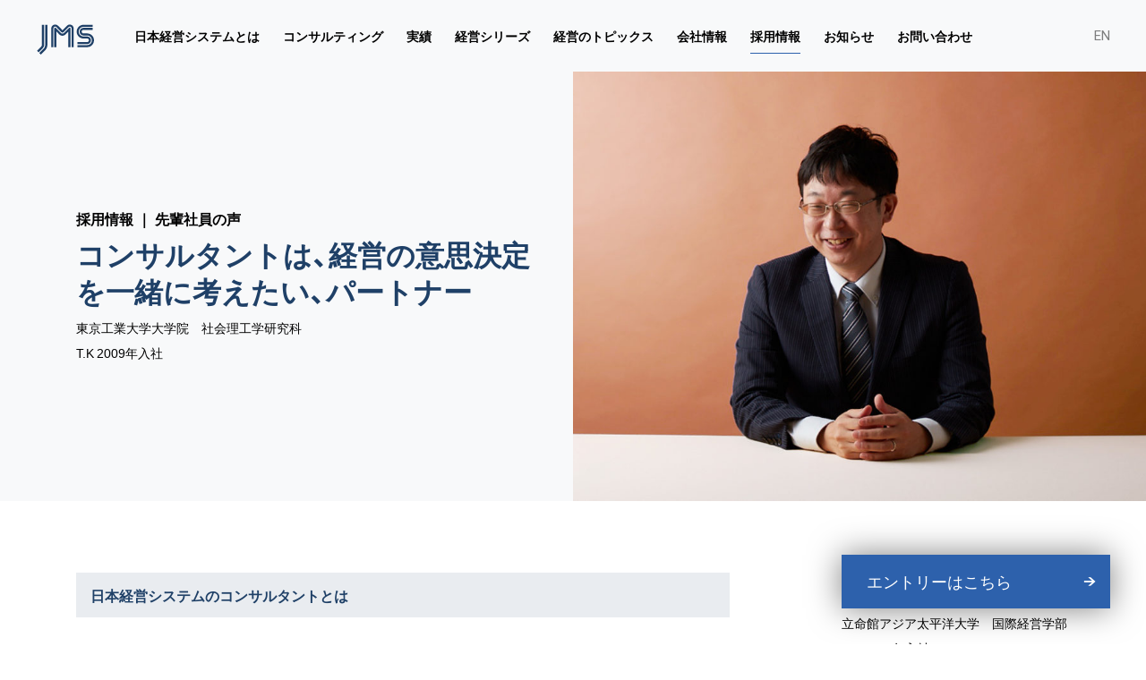

--- FILE ---
content_type: text/html; charset=UTF-8
request_url: https://www.jmsinc.co.jp/recruit/interview/entry-950/
body_size: 44424
content:
<!doctype html>
<html dir="ltr" lang="ja" prefix="og: https://ogp.me/ns#">
<head>

<meta charset="utf-8">
<!-- Global site tag (gtag.js) - Google Analytics -->
<script async src="https://www.googletagmanager.com/gtag/js?id=G-7FQ55FBM1D"></script>
<script>
  window.dataLayer = window.dataLayer || [];
  function gtag(){dataLayer.push(arguments);}
  gtag('js', new Date());
  gtag('config', 'G-7FQ55FBM1D');
  gtag('config', 'UA-208860440-1');
</script>

<meta name="viewport" content="width=device-width, initial-scale=1">
<meta name="format-detection" content="telephone=no">

<link rel="home" href="https://www.jmsinc.co.jp/" title="日本経営システム">
<link rel="icon" type="image/x-icon" href="https://www.jmsinc.co.jp/wordpress/wp-content/themes/jms2021/common/images/favicon.ico">



<link rel="preconnect" href="https://fonts.googleapis.com">
<link rel="preconnect" href="https://fonts.gstatic.com" crossorigin>
<link rel="stylesheet" href="https://fonts.googleapis.com/css2?family=Roboto:wght@300;400&display=swap">
<link rel="stylesheet" href="https://www.jmsinc.co.jp/wordpress/wp-content/themes/jms2021/common/styles/general.css?20210528">
<link rel="stylesheet" href="https://www.jmsinc.co.jp/wordpress/wp-content/themes/jms2021/style.css">
<link rel="stylesheet" href="https://www.jmsinc.co.jp/wordpress/wp-content/themes/jms2021/recruit/class.css">
<link rel="stylesheet" href="https://www.jmsinc.co.jp/wordpress/wp-content/themes/jms2021/recruit/interview/single.css">

<script src="https://www.jmsinc.co.jp/wordpress/wp-content/themes/jms2021/common/scripts/jquery-3.5.1.min.js"></script>
<script src="https://www.jmsinc.co.jp/wordpress/wp-content/themes/jms2021/common/scripts/general.js?20210610"></script>
<script src="https://www.jmsinc.co.jp/wordpress/wp-content/themes/jms2021/recruit/class.js"></script>


		<!-- All in One SEO 4.8.4.1 - aioseo.com -->
		<title>コンサルタントは、経営の意思決定を一緒に考えたい、パートナー | 先輩社員の声 | 採用情報 | 日本経営システム</title>
	<meta name="description" content="日本経営システムのコンサルタントとは 私は、日本経営システム（以下、JMS）のコンサルティングという仕事を通じ" />
	<meta name="robots" content="max-image-preview:large" />
	<link rel="canonical" href="https://www.jmsinc.co.jp/recruit/interview/entry-950/" />
	<meta name="generator" content="All in One SEO (AIOSEO) 4.8.4.1" />
		<meta property="og:locale" content="ja_JP" />
		<meta property="og:site_name" content="日本経営システム | 日本経営システムは、旧日本興業銀行経営研究部（現みずほフィナンシャル・グループ）を母体とする経営コンサルティング会社です。" />
		<meta property="og:type" content="article" />
		<meta property="og:title" content="コンサルタントは、経営の意思決定を一緒に考えたい、パートナー | 先輩社員の声 | 採用情報 | 日本経営システム" />
		<meta property="og:description" content="日本経営システムのコンサルタントとは 私は、日本経営システム（以下、JMS）のコンサルティングという仕事を通じ" />
		<meta property="og:url" content="https://www.jmsinc.co.jp/recruit/interview/entry-950/" />
		<meta property="og:image" content="https://157.205.174.85/wordpress/wp-content/uploads/2021/07/logo.png" />
		<meta property="og:image:secure_url" content="https://157.205.174.85/wordpress/wp-content/uploads/2021/07/logo.png" />
		<meta property="article:published_time" content="2021-08-10T00:28:33+00:00" />
		<meta property="article:modified_time" content="2025-08-12T05:16:36+00:00" />
		<meta name="twitter:card" content="summary" />
		<meta name="twitter:title" content="コンサルタントは、経営の意思決定を一緒に考えたい、パートナー | 先輩社員の声 | 採用情報 | 日本経営システム" />
		<meta name="twitter:description" content="日本経営システムのコンサルタントとは 私は、日本経営システム（以下、JMS）のコンサルティングという仕事を通じ" />
		<meta name="twitter:image" content="http://157.205.174.85/wordpress/wp-content/uploads/2021/07/logo.png" />
		<script type="application/ld+json" class="aioseo-schema">
			{"@context":"https:\/\/schema.org","@graph":[{"@type":"BreadcrumbList","@id":"https:\/\/www.jmsinc.co.jp\/recruit\/interview\/entry-950\/#breadcrumblist","itemListElement":[{"@type":"ListItem","@id":"https:\/\/www.jmsinc.co.jp#listItem","position":1,"name":"\u30db\u30fc\u30e0","item":"https:\/\/www.jmsinc.co.jp","nextItem":{"@type":"ListItem","@id":"https:\/\/www.jmsinc.co.jp\/interview\/#listItem","name":"\u793e\u54e1\u306e\u58f0"}},{"@type":"ListItem","@id":"https:\/\/www.jmsinc.co.jp\/interview\/#listItem","position":2,"name":"\u793e\u54e1\u306e\u58f0","item":"https:\/\/www.jmsinc.co.jp\/interview\/","nextItem":{"@type":"ListItem","@id":"https:\/\/www.jmsinc.co.jp\/recruit\/interview\/entry-950\/#listItem","name":"\u30b3\u30f3\u30b5\u30eb\u30bf\u30f3\u30c8\u306f\u3001\u7d4c\u55b6\u306e\u610f\u601d\u6c7a\u5b9a\u3092\u4e00\u7dd2\u306b\u8003\u3048\u305f\u3044\u3001\u30d1\u30fc\u30c8\u30ca\u30fc"},"previousItem":{"@type":"ListItem","@id":"https:\/\/www.jmsinc.co.jp#listItem","name":"\u30db\u30fc\u30e0"}},{"@type":"ListItem","@id":"https:\/\/www.jmsinc.co.jp\/recruit\/interview\/entry-950\/#listItem","position":3,"name":"\u30b3\u30f3\u30b5\u30eb\u30bf\u30f3\u30c8\u306f\u3001\u7d4c\u55b6\u306e\u610f\u601d\u6c7a\u5b9a\u3092\u4e00\u7dd2\u306b\u8003\u3048\u305f\u3044\u3001\u30d1\u30fc\u30c8\u30ca\u30fc","previousItem":{"@type":"ListItem","@id":"https:\/\/www.jmsinc.co.jp\/interview\/#listItem","name":"\u793e\u54e1\u306e\u58f0"}}]},{"@type":"Organization","@id":"https:\/\/www.jmsinc.co.jp\/#organization","name":"\u65e5\u672c\u7d4c\u55b6\u30b7\u30b9\u30c6\u30e0","description":"\u65e5\u672c\u7d4c\u55b6\u30b7\u30b9\u30c6\u30e0\u306f\u3001\u65e7\u65e5\u672c\u8208\u696d\u9280\u884c\u7d4c\u55b6\u7814\u7a76\u90e8\uff08\u73fe\u307f\u305a\u307b\u30d5\u30a3\u30ca\u30f3\u30b7\u30e3\u30eb\u30fb\u30b0\u30eb\u30fc\u30d7\uff09\u3092\u6bcd\u4f53\u3068\u3059\u308b\u7d4c\u55b6\u30b3\u30f3\u30b5\u30eb\u30c6\u30a3\u30f3\u30b0\u4f1a\u793e\u3067\u3059\u3002","url":"https:\/\/www.jmsinc.co.jp\/","logo":{"@type":"ImageObject","url":"https:\/\/www.jmsinc.co.jp\/wordpress\/wp-content\/uploads\/2021\/07\/logo.png","@id":"https:\/\/www.jmsinc.co.jp\/recruit\/interview\/entry-950\/#organizationLogo","width":260,"height":260},"image":{"@id":"https:\/\/www.jmsinc.co.jp\/recruit\/interview\/entry-950\/#organizationLogo"}},{"@type":"WebPage","@id":"https:\/\/www.jmsinc.co.jp\/recruit\/interview\/entry-950\/#webpage","url":"https:\/\/www.jmsinc.co.jp\/recruit\/interview\/entry-950\/","name":"\u30b3\u30f3\u30b5\u30eb\u30bf\u30f3\u30c8\u306f\u3001\u7d4c\u55b6\u306e\u610f\u601d\u6c7a\u5b9a\u3092\u4e00\u7dd2\u306b\u8003\u3048\u305f\u3044\u3001\u30d1\u30fc\u30c8\u30ca\u30fc | \u5148\u8f29\u793e\u54e1\u306e\u58f0 | \u63a1\u7528\u60c5\u5831 | \u65e5\u672c\u7d4c\u55b6\u30b7\u30b9\u30c6\u30e0","description":"\u65e5\u672c\u7d4c\u55b6\u30b7\u30b9\u30c6\u30e0\u306e\u30b3\u30f3\u30b5\u30eb\u30bf\u30f3\u30c8\u3068\u306f \u79c1\u306f\u3001\u65e5\u672c\u7d4c\u55b6\u30b7\u30b9\u30c6\u30e0\uff08\u4ee5\u4e0b\u3001JMS\uff09\u306e\u30b3\u30f3\u30b5\u30eb\u30c6\u30a3\u30f3\u30b0\u3068\u3044\u3046\u4ed5\u4e8b\u3092\u901a\u3058","inLanguage":"ja","isPartOf":{"@id":"https:\/\/www.jmsinc.co.jp\/#website"},"breadcrumb":{"@id":"https:\/\/www.jmsinc.co.jp\/recruit\/interview\/entry-950\/#breadcrumblist"},"image":{"@type":"ImageObject","url":"https:\/\/www.jmsinc.co.jp\/wordpress\/wp-content\/uploads\/2021\/08\/interview_images01.jpg","@id":"https:\/\/www.jmsinc.co.jp\/recruit\/interview\/entry-950\/#mainImage","width":1080,"height":712},"primaryImageOfPage":{"@id":"https:\/\/www.jmsinc.co.jp\/recruit\/interview\/entry-950\/#mainImage"},"datePublished":"2021-08-10T09:28:33+09:00","dateModified":"2025-08-12T14:16:36+09:00"},{"@type":"WebSite","@id":"https:\/\/www.jmsinc.co.jp\/#website","url":"https:\/\/www.jmsinc.co.jp\/","name":"\u65e5\u672c\u7d4c\u55b6\u30b7\u30b9\u30c6\u30e0","description":"\u65e5\u672c\u7d4c\u55b6\u30b7\u30b9\u30c6\u30e0\u306f\u3001\u65e7\u65e5\u672c\u8208\u696d\u9280\u884c\u7d4c\u55b6\u7814\u7a76\u90e8\uff08\u73fe\u307f\u305a\u307b\u30d5\u30a3\u30ca\u30f3\u30b7\u30e3\u30eb\u30fb\u30b0\u30eb\u30fc\u30d7\uff09\u3092\u6bcd\u4f53\u3068\u3059\u308b\u7d4c\u55b6\u30b3\u30f3\u30b5\u30eb\u30c6\u30a3\u30f3\u30b0\u4f1a\u793e\u3067\u3059\u3002","inLanguage":"ja","publisher":{"@id":"https:\/\/www.jmsinc.co.jp\/#organization"}}]}
		</script>
		<!-- All in One SEO -->

<link rel='dns-prefetch' href='//s.w.org' />
<link rel='shortlink' href='https://www.jmsinc.co.jp/?p=950' />
 <!--WP Copy Protect Plugins By www.rapiditcare.com --> <style type="text/css">body{-webkit-touch-callout:none;-webkit-user-select:none;-khtml-user-select:none;-moz-user-select:none;-ms-user-select:none;user-select:none;}</style> <script type="text/javascript"> jQuery(document).bind("keydown", function(e) { if(e.ctrlKey && (e.which == 65 || e.which == 67 || e.which == 88 || e.which == 83 ||e.which == 85)) { e.preventDefault(); return false; } }); jQuery(document)on( "mousedown", function(event) { if(event.which=="3") { document.oncontextmenu = document.body.oncontextmenu = function() {return false;} } }); </script> <script language=JavaScript> function clickIE4(){ if (event.button==2){ return false; } } function clickNS4(e){ if (document.layers||document.getElementById&&!document.all){ if (e.which==2||e.which==3){ return false; } } } if (document.layers){ document.captureEvents(Event.MOUSEDOWN); document.onmousedown=clickNS4; } else if (document.all&&!document.getElementById){ document.onmousedown=clickIE4; } document.oncontextmenu=new Function("return false") </script> 
</head>

<body class="interview-template-default single single-interview postid-950">

<div id="container_">
	
<header id="header_">
	
	<h1>
		<a href="https://www.jmsinc.co.jp/">
			<svg version="1.1" xmlns="http://www.w3.org/2000/svg" xmlns:xlink="http://www.w3.org/1999/xlink" x="0px" y="0px" viewBox="0 0 410 85" xml:space="preserve">
				<g class="symbol-mark">
   					<title>JMS</title>
					<path class="st0" d="M86.3,65V28c0-0.9-0.7-1.7-1.7-1.7c-0.4,0-0.9,0.2-1.2,0.5l-10,10.1c-0.8,0.9-2,1.3-3.2,1.3s-2.3-0.5-3.2-1.3
						L57,26.8c-0.3-0.3-0.7-0.5-1.2-0.5c-0.9,0-1.7,0.8-1.7,1.7v37h4.2V34l5.7,5.8c1.6,1.7,3.8,2.6,6.1,2.6c2.3,0,4.5-0.9,6.1-2.6
						l5.7-5.8v31H86.3"/>
					<path class="st0" d="M55.9,24.3c1,0,1.9,0.4,2.6,1.1l10,10.1c0.5,0.5,1.1,0.7,1.8,0.7c0.7,0,1.3-0.3,1.8-0.7l10-10.1
						c0.7-0.7,1.6-1.1,2.6-1.1c2,0,3.6,1.6,3.6,3.6v37h4.2V28c0-4.3-3.5-7.8-7.8-7.8c-2.1,0-4,0.8-5.5,2.3l-8.9,9l-8.9-9
						c-1.5-1.5-3.4-2.3-5.5-2.3c-4.3,0-7.8,3.5-7.8,7.8v37h4.2V28C52.3,25.9,53.9,24.3,55.9,24.3"/>
					<path class="st0" d="M28.3,63.9l-8.2,8.3l3.1,3.1l8.2-8.3c1.8-1.9,2.8-4.3,2.8-6.9V20.7h-4.4v39.4C29.8,61.5,29.3,62.9,28.3,63.9"
						/>
					<path class="st0" d="M32.8,68.4l-8.2,8.3l3.1,3.1l8.2-8.3c3-3.1,4.7-7.1,4.7-11.5V20.7h-4.4v39.4C36.2,63.3,35,66.2,32.8,68.4"/>
					<path class="st0" d="M126.6,51.4c0-4.2-3.4-7.6-7.5-7.6h-7.3c-5.2,0-9.4-4.3-9.4-9.5c0-5.3,4.2-9.5,9.4-9.5h18.3v-4.1h-18.3
						c-7.4,0-13.5,6.1-13.5,13.6s6,13.6,13.5,13.6h7.3c1.9,0,3.5,1.6,3.5,3.5s-1.6,3.5-3.5,3.5H99.7V59H119
						C123.2,59,126.6,55.6,126.6,51.4"/>
					<path class="st0" d="M132.5,51.4c0-7.5-6-13.6-13.5-13.6h-7.3c-1.9,0-3.5-1.6-3.5-3.5s1.6-3.5,3.5-3.5H130v-4.1h-18.3
						c-4.1,0-7.5,3.4-7.5,7.6s3.4,7.6,7.5,7.6h7.3c5.2,0,9.4,4.3,9.4,9.5c0,5.3-4.2,9.5-9.4,9.5H99.7V65H119
						C126.5,65,132.5,58.9,132.5,51.4"/>
				</g>
				<g class="logotype">
   					<title>日本経営システム</title>
					<path class="st0" d="M174.1,53h-4.4c-0.3,0-0.6,0.3-0.6,0.6v10.1c0,0.3,0.3,0.6,0.6,0.6s0.6-0.3,0.6-0.6v-4.5h3.9
						c1.7,0,3.1-1.4,3.1-3.1C177.1,54.4,175.7,53,174.1,53 M176,56.1c0,1.1-0.9,1.9-1.9,1.9h-3.9v-3.9h3.9C175.1,54.1,176,55,176,56.1z"
						/>
					<path class="st0" d="M216.3,52.7c-0.2-0.1-0.5,0-0.6,0.2l-4.1,4.9l-4.1-4.9c-0.2-0.2-0.4-0.2-0.6-0.2c-0.2,0.1-0.4,0.3-0.4,0.5
						v10.4c0,0.3,0.3,0.6,0.6,0.6s0.6-0.3,0.6-0.6v-8.8l3.5,4.2c0.1,0.1,0.3,0.2,0.4,0.2c0.2,0,0.3-0.1,0.4-0.2l3.5-4.2v8.8
						c0,0.3,0.3,0.6,0.6,0.6s0.6-0.3,0.6-0.6V53.3C216.7,53,216.6,52.8,216.3,52.7"/>
					<path class="st0" d="M282.1,52.7c-0.2-0.1-0.5,0-0.6,0.2l-4.1,4.9l-4.1-4.9c-0.2-0.2-0.4-0.2-0.6-0.2c-0.2,0.1-0.4,0.3-0.4,0.5
						v10.4c0,0.3,0.3,0.6,0.6,0.6c0.3,0,0.6-0.3,0.6-0.6v-8.8L277,59c0.1,0.1,0.3,0.2,0.4,0.2s0.3-0.1,0.4-0.2l3.5-4.2v8.8
						c0,0.3,0.3,0.6,0.6,0.6c0.3,0,0.6-0.3,0.6-0.6V53.3C282.4,53,282.3,52.8,282.1,52.7"/>
					<path class="st0" d="M379.8,52.7c-0.2-0.1-0.5,0-0.6,0.2l-4.1,4.9l-4.1-4.9c-0.1-0.2-0.4-0.3-0.6-0.2S370,53,370,53.2v10.4
						c0,0.3,0.3,0.6,0.6,0.6c0.3,0,0.6-0.3,0.6-0.6v-8.8l3.5,4.2c0.1,0.1,0.3,0.2,0.4,0.2c0.2,0,0.3-0.1,0.4-0.2l3.5-4.2v8.8
						c0,0.3,0.3,0.6,0.6,0.6c0.3,0,0.6-0.3,0.6-0.6V53.3C380.2,53,380,52.8,379.8,52.7"/>
					<path class="st0" d="M314.2,53h-8.6c-0.3,0-0.6,0.3-0.6,0.6s0.3,0.6,0.6,0.6h3.7v9.5c0,0.3,0.3,0.6,0.6,0.6c0.3,0,0.6-0.3,0.6-0.6
						v-9.5h3.8c0.3,0,0.6-0.3,0.6-0.6C314.8,53.3,314.5,53,314.2,53"/>
					<path class="st0" d="M182.4,53c-0.1-0.2-0.3-0.3-0.5-0.3s-0.4,0.1-0.5,0.3l-4.3,10.4c-0.1,0.3,0,0.6,0.3,0.7h0.2
						c0.2,0,0.4-0.1,0.5-0.4l1.4-3.3h4.8l1.4,3.3c0.1,0.1,0.2,0.2,0.3,0.3h0.2h0.2c0.3-0.1,0.4-0.5,0.3-0.7L182.4,53 M183.8,59.4H180
						l1.9-4.7L183.8,59.4z"/>
					<path class="st0" d="M338.5,52.9c-0.1,0-0.3,0.1-0.4,0.2l-3.6,4.3l-3.6-4.3c-0.1-0.1-0.2-0.2-0.4-0.2c-0.1,0-0.3,0-0.4,0.1
						s-0.2,0.2-0.2,0.4s0,0.3,0.1,0.4l3.9,4.7v5.2c0,0.3,0.3,0.6,0.6,0.6c0.3,0,0.6-0.3,0.6-0.6v-5.2l3.9-4.7c0.1-0.1,0.1-0.3,0.1-0.4
						c0-0.2-0.1-0.3-0.2-0.4C338.8,52.9,338.6,52.8,338.5,52.9"/>
					<path class="st0" d="M259.5,58.1h-3c-0.3,0-0.6,0.3-0.6,0.6s0.3,0.6,0.6,0.6h2.4V62c-0.3,0.3-1.3,1-3.3,1c-2.5,0-4.3-2-4.3-4.5
						c0-2.7,1.7-4.6,4.2-4.7h0.3c2,0,3,0.9,3.1,0.9c0.1,0.1,0.2,0.2,0.4,0.1c0.2,0,0.3-0.1,0.4-0.2c0.1-0.1,0.2-0.3,0.1-0.4
						c0-0.2-0.1-0.3-0.2-0.4c-0.1-0.1-1.3-1.2-3.8-1.2c-0.1,0-0.3,0-0.4,0c-3.1,0.1-5.3,2.6-5.3,5.8s2.3,5.7,5.4,5.7
						c3,0,4.2-1.5,4.3-1.6l0.1-0.3v-3.6C260,58.4,259.8,58.1,259.5,58.1"/>
					<path class="st0" d="M357.7,53h-8.6c-0.3,0-0.6,0.3-0.6,0.6s0.3,0.6,0.6,0.6h3.7v9.5c0,0.3,0.3,0.6,0.6,0.6c0.3,0,0.6-0.3,0.6-0.6
						v-9.5h3.8c0.3,0,0.6-0.3,0.6-0.6C358.3,53.3,358,53,357.7,53"/>
					<path class="st0" d="M325.4,57.5L325.4,57.5L325.4,57.5c-1.9-0.4-2.5-0.9-2.5-1.9c0-1.3,1.2-1.9,2.5-1.9l0,0c0.8,0,1.7,0.3,2.2,0.8
						c0.2,0.2,0.6,0.2,0.8,0c0.2-0.2,0.2-0.6,0-0.8c-0.7-0.7-1.8-1.2-3-1.2c-2.1,0-3.6,1.3-3.6,3c0,2,1.7,2.7,3.4,3
						c1.9,0.4,2.9,0.8,2.9,2.2c0,2-2,2.2-2.8,2.2V63v-0.1c-1.3,0-2.5-0.6-2.9-1.5c-0.1-0.1-0.2-0.2-0.3-0.3c-0.1-0.1-0.3-0.1-0.4,0
						c-0.3,0.1-0.4,0.5-0.3,0.7c0.5,1.3,2.1,2.2,3.9,2.2l0,0c2.4,0,3.9-1.3,4-3.4C329.3,58.3,326.8,57.8,325.4,57.5"/>
					<path class="st0" d="M343.9,57.5c-1.8-0.4-2.5-0.9-2.5-1.9c0-1.3,1.2-1.9,2.5-1.9l0,0c0.9,0,1.7,0.3,2.2,0.8
						c0.1,0.1,0.2,0.2,0.4,0.2l0,0c0.1,0,0.3-0.1,0.4-0.2c0.2-0.2,0.2-0.6,0-0.8c-0.7-0.7-1.8-1.2-3-1.2l0,0c-2.1,0-3.6,1.3-3.6,3
						c0,2,1.7,2.7,3.4,3c1.9,0.4,2.9,0.8,2.9,2.2c0,2-2,2.2-2.8,2.2V63v-0.1c-1.3,0-2.5-0.6-2.9-1.5c-0.1-0.1-0.2-0.2-0.3-0.3
						c-0.1-0.1-0.3-0.1-0.4,0s-0.2,0.2-0.3,0.3c-0.1,0.1-0.1,0.3,0,0.4c0.5,1.3,2.2,2.2,3.9,2.2l0,0c2.4,0,3.9-1.3,4-3.4
						C347.8,58.3,345.3,57.8,343.9,57.5"/>
					<path class="st0" d="M386,57.5c-1.9-0.4-2.5-0.9-2.5-1.9c0-1.3,1.2-1.9,2.5-1.9l0,0c0.9,0,1.7,0.3,2.2,0.8c0.1,0.1,0.2,0.2,0.4,0.2
						l0,0c0.1,0,0.3-0.1,0.4-0.2c0.2-0.2,0.2-0.6,0-0.8c-0.7-0.7-1.8-1.2-3-1.2l0,0c-2.1,0-3.6,1.3-3.6,3c0,2,1.7,2.7,3.4,3
						c1.9,0.4,2.9,0.8,2.9,2.2c0,2-2,2.2-2.8,2.2V63v-0.1c-1.3,0-2.5-0.6-2.9-1.5c-0.1-0.1-0.2-0.2-0.3-0.3c-0.1-0.1-0.3-0.1-0.4,0
						c-0.3,0.1-0.4,0.5-0.3,0.7c0.5,1.3,2.1,2.2,3.9,2.2l0,0c2.4,0,3.9-1.3,4-3.4C389.9,58.3,387.4,57.8,386,57.5"/>
					<path class="st0" d="M269.7,54.1c0.3,0,0.6-0.3,0.6-0.6s-0.3-0.6-0.6-0.6H263c-0.3,0-0.6,0.3-0.6,0.6v9.9c0,0.3,0.3,0.6,0.6,0.6
						h6.7c0.3,0,0.6-0.3,0.6-0.6s-0.3-0.6-0.6-0.6h-6.1v-4h5.2c0.3,0,0.6-0.3,0.6-0.6s-0.3-0.6-0.6-0.6h-5.2v-3.7h6.1"/>
					<path class="st0" d="M292.2,54.1c0.3,0,0.6-0.3,0.6-0.6s-0.3-0.6-0.6-0.6h-6.7c-0.3,0-0.6,0.3-0.6,0.6v9.9c0,0.3,0.3,0.6,0.6,0.6
						h6.7c0.3,0,0.6-0.3,0.6-0.6s-0.3-0.6-0.6-0.6h-6.1v-4h5.2c0.3,0,0.6-0.3,0.6-0.6s-0.3-0.6-0.6-0.6h-5.2v-3.7h6.1"/>
					<path class="st0" d="M367.2,54.1c0.3,0,0.6-0.3,0.6-0.6s-0.3-0.6-0.6-0.6h-6.7c-0.3,0-0.6,0.3-0.6,0.6v9.9c0,0.3,0.3,0.6,0.6,0.6
						h6.7c0.3,0,0.6-0.3,0.6-0.6s-0.3-0.6-0.6-0.6h-6.1v-4h5.2c0.3,0,0.6-0.3,0.6-0.6s-0.3-0.6-0.6-0.6h-5.2v-3.7h6.1"/>
					<path class="st0" d="M196.1,52.7c-0.3,0-0.6,0.3-0.6,0.6v8.6l-6.2-8.9c-0.1-0.2-0.4-0.3-0.6-0.2c-0.2,0.1-0.4,0.3-0.4,0.5v10.4
						c0,0.3,0.3,0.6,0.6,0.6s0.6-0.3,0.6-0.6v-8.6l6.2,8.9c0.1,0.2,0.3,0.2,0.5,0.2h0.2c0.2-0.1,0.4-0.3,0.4-0.5V53.3
						C196.7,52.9,196.4,52.7,196.1,52.7"/>
					<path class="st0" d="M237.5,52.7c-0.3,0-0.6,0.3-0.6,0.6v8.6l-6.2-8.9c-0.1-0.2-0.4-0.3-0.6-0.2c-0.2,0.1-0.4,0.3-0.4,0.5v10.4
						c0,0.3,0.3,0.6,0.6,0.6s0.6-0.3,0.6-0.6v-8.6L237,64c0.1,0.2,0.3,0.2,0.5,0.2h0.2c0.2-0.1,0.4-0.3,0.4-0.5V53.3
						C238,52.9,237.8,52.7,237.5,52.7"/>
					<path class="st0" d="M302.7,52.7c-0.3,0-0.6,0.3-0.6,0.6v8.6l-6.2-8.9c-0.1-0.2-0.4-0.3-0.6-0.2s-0.4,0.3-0.4,0.5v10.4
						c0,0.3,0.3,0.6,0.6,0.6c0.3,0,0.6-0.3,0.6-0.6v-8.6l6.2,8.9c0.1,0.2,0.3,0.2,0.5,0.2h0.2c0.2-0.1,0.4-0.3,0.4-0.5V53.3
						C303.3,52.9,303,52.7,302.7,52.7"/>
					<path class="st0" d="M162.9,53c-0.1-0.2-0.3-0.3-0.5-0.3s-0.4,0.1-0.5,0.3l-4.3,10.4c-0.1,0.3,0,0.6,0.3,0.7h0.2h0.2
						c0.1-0.1,0.2-0.2,0.3-0.3l1.4-3.3h4.8l1.4,3.3c0.1,0.2,0.3,0.4,0.5,0.4h0.2c0.3-0.1,0.4-0.5,0.3-0.7L162.9,53 M164.3,59.4h-3.8
						l1.9-4.7L164.3,59.4z"/>
					<path class="st0" d="M223.7,53c-0.1-0.2-0.3-0.3-0.5-0.3s-0.4,0.1-0.5,0.3l-4.3,10.4c-0.1,0.3,0,0.6,0.3,0.7h0.2h0.2
						c0.1-0.1,0.2-0.2,0.3-0.3l1.4-3.3h4.8l1.4,3.3c0.1,0.2,0.3,0.4,0.5,0.4h0.2c0.3-0.1,0.4-0.5,0.3-0.7L223.7,53 M225.1,59.4h-3.8
						l1.9-4.7L225.1,59.4z"/>
					<path class="st0" d="M245.1,53c-0.1-0.2-0.3-0.3-0.5-0.3s-0.4,0.1-0.5,0.3l-4.3,10.4c-0.1,0.3,0,0.6,0.3,0.7h0.2
						c0.2,0,0.4-0.1,0.5-0.4l1.4-3.3h4.8l1.4,3.3c0.1,0.1,0.2,0.2,0.3,0.3h0.2h0.2c0.3-0.1,0.4-0.5,0.3-0.7L245.1,53 M246.5,59.4h-3.8
						l1.9-4.7L246.5,59.4z"/>
					<path class="st0" d="M155.7,52.7c-0.3,0-0.6,0.3-0.6,0.6v7.3c0,1.5-1.2,2.7-2.6,2.7c-1.5,0-2.6-1.2-2.6-2.7c0-0.3-0.3-0.6-0.6-0.6
						s-0.6,0.3-0.6,0.6c0,2.1,1.7,3.8,3.8,3.8s3.8-1.7,3.8-3.8v-7.3C156.3,52.9,156,52.7,155.7,52.7"/>
					<path class="st0" d="M261.9,37h-7.7c0.3-0.2,0.6-0.4,0.9-0.6c0.5-0.4,1.1-0.9,1.7-1.6h3.1c0.5,0,1-0.4,1-1V29c0-0.5-0.4-1-1-1
						h-12.8c-0.5,0-1,0.4-1,1v4.9c0,0.5,0.4,1,1,1h6.8l-0.1,0.1c-0.5,0.4-1.1,0.8-1.7,1.1c-0.8,0.4-1.4,0.6-2,0.7
						c-0.2,0.1-0.4,0.1-0.7,0.1c-0.1,0-0.3,0-0.4,0.1c-0.2,0-0.5,0-0.7,0.1h-3.2c-0.5,0-1,0.4-1,1v5.5c0,0.5,0.4,1,1,1h16.7
						c0.5,0,1-0.4,1-1V38C262.8,37.4,262.4,37,261.9,37 M246.2,39h14.7v3.5h-14.7V39z M248.1,29.9h10.8v2.9h-10.8L248.1,29.9L248.1,29.9
						z"/>
					<path class="st0" d="M233.3,42.3H228v-4.5h4c0.5,0,1-0.4,1-1c0-0.5-0.4-1-1-1h-4v-3.6c0-0.5-0.4-1-1-1c-0.5,0-1,0.4-1,1v3.6h-4
						c-0.5,0-1,0.4-1,1c0,0.5,0.4,1,1,1h4v4.5h-5.3c-0.5,0-1,0.4-1,1c0,0.5,0.4,1,1,1h12.6c0.5,0,1-0.4,1-1S233.9,42.3,233.3,42.3"/>
					<path class="st0" d="M212.9,34.8L212.9,34.8c-0.5,0-1,0.4-1,0.9c-0.1,3.3-1.5,6.3-1.5,6.3c-0.1,0.2-0.1,0.5,0,0.7s0.3,0.4,0.5,0.6
						c0.1,0.1,0.3,0.1,0.4,0.1c0.4,0,0.7-0.2,0.9-0.6c0.1-0.1,1.5-3.3,1.7-7.1c0-0.3-0.1-0.5-0.3-0.7C213.4,34.9,213.1,34.8,212.9,34.8"
						/>
					<path class="st0" d="M195.6,27.6h5.7c0.6,0,1-0.5,1-1c0-0.6-0.5-1-1-1h-9.5v-3.9c0-0.6-0.5-1-1-1c-0.6,0-1,0.5-1,1v3.9h-9.5
						c-0.6,0-1,0.5-1,1c0,0.6,0.5,1,1,1h5.7c-1,7.7-6.8,12.2-6.9,12.2c-0.4,0.3-0.5,1-0.2,1.4s1,0.5,1.4,0.2c0.3-0.2,6.7-5.1,7.7-13.8
						h1.8v10.5h-5c-0.6,0-1,0.5-1,1c0,0.6,0.5,1,1,1h5v4c0,0.6,0.5,1,1,1c0.6,0,1-0.5,1-1v-4h5c0.6,0,1-0.5,1-1c0-0.6-0.5-1-1-1h-5V27.6
						h1.8c1,8.8,7.5,13.6,7.7,13.8c0.4,0.3,1.1,0.2,1.4-0.2c0.2-0.2,0.2-0.5,0.2-0.8s-0.2-0.5-0.4-0.7C202.5,39.8,196.6,35.4,195.6,27.6
						"/>
					<path class="st0" d="M263.6,24.3h-3.5l1-2c0.1-0.2,0.1-0.5,0.1-0.8c-0.1-0.3-0.2-0.5-0.5-0.6c-0.2-0.1-0.5-0.2-0.7-0.1
						s-0.5,0.2-0.6,0.5l-1.5,2.9h-3.2l-1.5-2.9c-0.1-0.2-0.3-0.4-0.6-0.5c-0.2-0.1-0.5,0-0.7,0.1s-0.4,0.3-0.5,0.6
						c-0.1,0.3-0.1,0.5,0.1,0.8l1,2h-3.3l-1.5-2.9c-0.1-0.2-0.3-0.4-0.6-0.5s-0.5-0.1-0.7,0.1c-0.5,0.3-0.7,0.9-0.4,1.3l1,2h-3.5
						c-0.5,0-1,0.4-1,1V30c0,0.5,0.4,1,1,1c0.5,0,1-0.4,1-1v-3.6h18.3V30c0,0.5,0.4,1,1,1c0.5,0,1-0.4,1-1v-4.6
						C264.6,24.8,264.2,24.3,263.6,24.3"/>
					<path class="st0" d="M294.8,27.9c-0.3-0.1-0.6-0.1-0.8,0.1c-0.3,0.1-0.4,0.4-0.5,0.6c-0.1,0.5-3.6,11.4-16.6,12.9
						c-0.3,0-0.5,0.2-0.7,0.4s-0.3,0.5-0.2,0.8c0.1,0.5,0.5,0.9,1,0.9h0.1c14.4-1.7,18.3-14.3,18.4-14.4
						C295.7,28.7,295.4,28.1,294.8,27.9"/>
					<path class="st0" d="M276.7,24.7l6.1,1.7h0.3c0.5,0,0.9-0.3,1-0.8c0.2-0.6-0.2-1.2-0.7-1.3l-6.1-1.7c-0.3-0.1-0.6,0-0.8,0.1
						c-0.2,0.1-0.4,0.4-0.5,0.6C275.8,24,276.1,24.6,276.7,24.7"/>
					<path class="st0" d="M281.5,32c0.5,0,0.9-0.3,1-0.8c0.1-0.3,0-0.6-0.1-0.8c-0.1-0.2-0.4-0.4-0.6-0.5l-6.1-1.7
						c-0.3-0.1-0.6,0-0.8,0.1c-0.2,0.1-0.4,0.4-0.5,0.6c-0.1,0.3,0,0.6,0.1,0.8c0.1,0.2,0.4,0.4,0.6,0.5l6.1,1.7L281.5,32"/>
					<path class="st0" d="M317.9,34.2c3.9-4.5,5.6-8.5,5.7-8.7c0.1-0.3,0.1-0.7-0.1-1S323,24,322.6,24h-14.2c-0.6,0-1.1,0.5-1.1,1.1
						s0.5,1.1,1.1,1.1h12.5c-1.7,3.2-6.4,10.4-15.1,15.1c-0.5,0.3-0.7,0.9-0.4,1.4c0.3,0.5,0.9,0.7,1.4,0.4c3.6-1.9,6.8-4.4,9.7-7.4
						c1.4,0.9,5.4,3.8,8.6,7.3c0.2,0.2,0.5,0.4,0.8,0.4s0.5-0.1,0.7-0.3s0.3-0.5,0.3-0.7c0-0.3-0.1-0.6-0.3-0.8
						C323.5,38.1,319.7,35.3,317.9,34.2"/>
					<path class="st0" d="M339.9,25.2h15.4c0.6,0,1-0.5,1-1.1s-0.5-1.1-1-1.1h-15.4c-0.6,0-1,0.5-1,1.1
						C338.8,24.8,339.3,25.2,339.9,25.2"/>
					<path class="st0" d="M357.8,29.5h-20.4c-0.6,0-1,0.5-1,1.1s0.5,1.1,1,1.1h9.7c0,2-0.6,7.7-6.7,10.6c-0.3,0.1-0.4,0.3-0.5,0.6
						s-0.1,0.6,0,0.8c0.2,0.4,0.5,0.6,1,0.6c0.2,0,0.3,0,0.5-0.1c7-3.4,7.8-10.2,7.9-12.5h8.6c0.6,0,1-0.5,1-1.1
						C358.8,29.9,358.4,29.5,357.8,29.5"/>
					<path class="st0" d="M389.8,42.4l-4.5-9.4l0,0c-0.2-0.3-0.5-0.6-0.9-0.6s-0.7,0.1-0.9,0.5c-3.6,5.4-9.9,7.6-12.9,8.4l7.9-17.7
						c0.2-0.5,0-1.2-0.5-1.4c-0.3-0.1-0.5-0.1-0.8,0s-0.5,0.3-0.6,0.6l-8.7,19.6c-0.2,0.3-0.1,0.8,0.1,1.1s0.6,0.5,1,0.4
						c0.4,0,9.6-1.3,15.3-8.3l3.7,7.9c0.2,0.4,0.5,0.6,0.9,0.6c0.2,0,0.3,0,0.5-0.1C389.9,43.6,390.1,43,389.8,42.4"/>
					<path class="st0" d="M167.6,22.2h-16.2c-0.6,0-1,0.5-1,1v19.4c0,0.6,0.5,1,1,1h16.2c0.6,0,1-0.5,1-1V23.2
						C168.6,22.7,168.1,22.2,167.6,22.2 M152.4,33.8h14.2v7.8h-14.2V33.8z M152.4,24.3h14.2v7.5h-14.2V24.3z"/>
					<path class="st0" d="M220.2,41.3c0.1-0.2,0.2-0.5,0.1-0.7l-1.4-5c-0.1-0.3-0.2-0.5-0.5-0.6c-0.2-0.1-0.5-0.2-0.7-0.1
						c-0.5,0.1-0.8,0.7-0.7,1.2l1.4,5c0.1,0.4,0.5,0.7,0.9,0.7h0.3C219.9,41.7,220.1,41.5,220.2,41.3"/>
					<path class="st0" d="M219.4,34.9c0.2,0.5,0.7,0.8,1.2,0.6s0.8-0.7,0.6-1.2l-0.6-1.9c0.2,0.5,0.7,0.8,1.2,0.6c0.1,0,2.7-0.8,5.5-3
						c2.7,2.1,5.3,2.9,5.6,3h0.3c0.4,0,0.8-0.3,0.9-0.7c0.1-0.5-0.2-1.1-0.7-1.2c0,0-2.3-0.6-4.6-2.4c1.6-1.5,2.8-3.3,3.7-5.3
						c0.1-0.3,0.1-0.6-0.1-0.9c-0.2-0.3-0.5-0.4-0.8-0.4h-10.1c-0.5,0-1,0.4-1,1c0,0.5,0.4,1,1,1h1.2c0.7,1.8,1.8,3.4,3.2,4.7
						c-2.4,1.8-4.5,2.4-4.5,2.4c-0.5,0.1-0.8,0.7-0.7,1.2l-0.7-2.2c-0.1-0.3-0.4-0.6-0.7-0.7s-0.7,0-0.9,0.3c0,0-2,2-5,2.8l6.2-7.4
						c0.2-0.2,0.2-0.5,0.2-0.7c0-0.3-0.1-0.5-0.3-0.7s-0.4-0.2-0.7-0.2s-0.5,0.1-0.7,0.3l-3.7,4.4l-1.5-1.1l3.9-4.7
						c0.3-0.4,0.3-1-0.1-1.4c-0.2-0.2-0.4-0.2-0.7-0.2s-0.5,0.1-0.7,0.3l-4.6,5.5c-0.2,0.2-0.3,0.5-0.2,0.7c0,0.3,0.2,0.5,0.4,0.7
						l2.3,1.7l-2.8,3.4c-0.2,0.3-0.3,0.7-0.1,1s0.5,0.6,0.9,0.6c1.2,0,2.4-0.2,3.6-0.6v10.1c0,0.5,0.4,1,1,1c0.5,0,1-0.4,1-1v-11
						c0.8-0.4,1.5-0.9,2-1.3L219.4,34.9 M224.7,23.9h5.3c-0.7,1.3-1.6,2.4-2.7,3.5C226.2,26.4,225.3,25.2,224.7,23.9z"/>
				</g>
			</svg>
		</a>
	</h1>
	
	<nav>
		
		<h1>
			MENU
		</h1>
		
<ul class="list s-contents-nav">
	
		<li class="philosophy">
		<a href="https://www.jmsinc.co.jp/philosophy/">日本経営システムとは</a>
		<div class="sub">
			<a href="https://www.jmsinc.co.jp/philosophy/">日本経営システムとは</a>
			<ul>
	
	<li class="top"><a href="https://www.jmsinc.co.jp/philosophy/">トップ</a></li>

	<li class="philosophy">
		<a href="https://www.jmsinc.co.jp/philosophy/#philosophy">基本理念</a>
		<ul>
			<li><a href="https://www.jmsinc.co.jp/philosophy/#philosophy-clients">1. 徹底した協同作業®</a></li>
			<li><a href="https://www.jmsinc.co.jp/philosophy/#philosophy-focus">2. ひたすら長所に光を当てる</a></li>
			<li><a href="https://www.jmsinc.co.jp/philosophy/#philosophy-individual">3. ひとりをおろそかにしない</a></li>
		</ul>
	</li>

	<li class="servise">
		<a href="https://www.jmsinc.co.jp/philosophy/#servise">JMSの特色</a>
		<ul>
			<li><a href="https://www.jmsinc.co.jp/philosophy/#servise-principles">基本姿勢</a></li>
			<li><a href="https://www.jmsinc.co.jp/philosophy/#servise-approach">独自のコンサルティングスタイル</a></li>
			<li><a href="https://www.jmsinc.co.jp/philosophy/#servise-plan">独自の価値の提供</a></li>
		</ul>
	</li>

	<li class="consultant">
		<a href="https://www.jmsinc.co.jp/philosophy/#consultant">JMSの経営コンサルタント</a>
		<ul>
			<li><a href="https://www.jmsinc.co.jp/philosophy/#consultant-experienced">経験豊かなコンサルタント集団</a></li>
			<li><a href="https://www.jmsinc.co.jp/philosophy/#consultant-professional">課題解決のプロフェッショナル</a></li>
			<li><a href="https://www.jmsinc.co.jp/philosophy/#consultant-relationship">顧客との深い信頼関係</a></li>
		</ul>
	</li>
	
</ul>
		</div>
	</li>
	
		<li class="consulting">
		<a href="https://www.jmsinc.co.jp/consulting/">コンサルティング</a>
		<div class="sub">
			<a href="https://www.jmsinc.co.jp/consulting/">コンサルティング</a>
			<ul>

		<li><a href="https://www.jmsinc.co.jp/consulting/#management">経営コンサルティング</a></li>
	
		<li><a href="https://www.jmsinc.co.jp/consulting/#public-enterprise">公企業体コンサルティング</a></li>
	
		<li><a href="https://www.jmsinc.co.jp/consulting/#research">調査・研修</a></li>

	<li><a href="https://www.jmsinc.co.jp/consulting/#process">コンサルティングの手順</a></li>
	
	<li><a href="https://www.jmsinc.co.jp/consulting/#start">コンサルティング開始までのプロセス</a></li>

</ul>
		</div>
	</li>

		<li class="achievements">
		<a href="https://www.jmsinc.co.jp/achievements/">実績</a>
		<div class="sub">
			<a href="https://www.jmsinc.co.jp/achievements/">実績</a>
			<ul>

		<li><a href="https://www.jmsinc.co.jp/achievements/">実績</a></li>
	
		<li><a href="https://www.jmsinc.co.jp/achievements/cases/">お客様の声</a></li>

</ul>
		</div>
	</li>
	
		<li class="series">
		<a href="https://www.jmsinc.co.jp/series/">経営シリーズ</a>
		<div class="sub">
			<a href="https://www.jmsinc.co.jp/series/">経営シリーズ</a>
			<ul>

		<li><a href="https://www.jmsinc.co.jp/series/#latest">最新号</a></li>
	
		<li><a href="https://www.jmsinc.co.jp/series/#backnumber">バックナンバー</a></li>
	
		<li><a href="https://www.jmsinc.co.jp/series/#pickup">ピックアップ</a></li>
	
		<li><a href="https://www.jmsinc.co.jp/series/archives/">アーカイブ</a></li>

</ul>
		</div>
	</li>
	
		<li class="topics">
		<a href="https://www.jmsinc.co.jp/topics/">経営のトピックス</a>
		<div class="sub">
			<a href="https://www.jmsinc.co.jp/topics/">経営のトピックス</a>
			<ul>
				<li><a href="https://www.jmsinc.co.jp/topics/#theme">旬のテーマ</a></li>
				<li><a href="https://www.jmsinc.co.jp/topics/#topics">最新の経営トピックス</a></li>
				<li><a href="https://www.jmsinc.co.jp/topics/#archives">アーカイブ</a></li>
			</ul>
		</div>
	</li>
	
		<li class="company">
		<a href="https://www.jmsinc.co.jp/company/">会社情報</a>
		<div class="sub">
			<a href="https://www.jmsinc.co.jp/company/">会社情報</a>
			<ul>

		<li><a href="https://www.jmsinc.co.jp/company/message/">トップメッセージ</a></li>

		<li><a href="https://www.jmsinc.co.jp/company/history/">沿革</a></li>

		<li><a href="https://www.jmsinc.co.jp/company/information/">会社概要</a></li>

		<li><a href="https://www.jmsinc.co.jp/company/publication/">出版物</a></li>

		<li><a href="https://www.jmsinc.co.jp/company/brand/">コーポレートブランド</a></li>

		<li><a href="https://www.jmsinc.co.jp/company/group/">グループ会社</a></li>
	
</ul>
		</div>
	</li>
	
		<li class="recruit selected">
		<a href="https://www.jmsinc.co.jp/recruit/">採用情報</a>
		<div class="sub">
			<a href="https://www.jmsinc.co.jp/recruit/">採用情報</a>
			<ul>

		<li><a href="https://www.jmsinc.co.jp/recruit/">トップ</a></li>

		<li><a href="https://www.jmsinc.co.jp/recruit/message/">メッセージ</a></li>

		<li>
		<a href="https://www.jmsinc.co.jp/recruit/job/">仕事のこと</a>
				<ul>
						<li><a href="https://www.jmsinc.co.jp/recruit/job/general-procedure/">コンサルティングの一般的な手順</h2></a></li>
						<li><a href="https://www.jmsinc.co.jp/recruit/job/a-week-of-consultants/">若手コンサルタントの一週間</h2></a></li>
						<li><a href="https://www.jmsinc.co.jp/recruit/job/policy-and-mechanism/">人材育成方針と仕組み</h2></a></li>
					</ul>
			</li>

		<li class="selected"><a href="https://www.jmsinc.co.jp/recruit/interview/">先輩社員の声</a></li>

		<li><a href="https://www.jmsinc.co.jp/recruit/about/">採用について</a></li>
	
	</ul>
		</div>
	</li>
	
		<li class="information">
		<a href="https://www.jmsinc.co.jp/information/">お知らせ</a>
	</li>

		<li class="contact">
		<a href="https://www.jmsinc.co.jp/contact/">お問い合わせ</a>
	</li>
	
	<li class="language">
		<b>Language</b>
		<ul>
			<li class="jp"><a href="https://www.jmsinc.co.jp/">JP</a></li>
			<li class="en"><a href="https://www.jmsinc.co.jp/en/">EN</a></li>
		</ul>
	</li>
	
</ul>

	</nav>

</header>
	
	<main id="main_">
		
		<article id="contents_" class="c-article c-single has-image">

			<header>

				<strong>
					採用情報 ｜ 先輩社員の声				</strong>

				<h1>
					コンサルタントは、経営の意思決定を一緒に考えたい、パートナー				</h1>

								<small>
					東京工業大学大学院　社会理工学研究科<br />
T.K 2009年入社				</small>
				
								<picture class="image">
					<img src="https://www.jmsinc.co.jp/wordpress/wp-content/uploads/2021/08/interview_images01-1024x675.jpg" width="1024" height="675" alt="" loading="lazy">
				</picture>
				
			</header>
			
			<nav class="sub-nav c-sub-nav">

				<h1>
					サブメニュー
				</h1>
				
				<ul>

		<li><a href="https://www.jmsinc.co.jp/recruit/">トップ</a></li>

		<li><a href="https://www.jmsinc.co.jp/recruit/message/">メッセージ</a></li>

		<li>
		<a href="https://www.jmsinc.co.jp/recruit/job/">仕事のこと</a>
				<ul>
						<li><a href="https://www.jmsinc.co.jp/recruit/job/general-procedure/">コンサルティングの一般的な手順</h2></a></li>
						<li><a href="https://www.jmsinc.co.jp/recruit/job/a-week-of-consultants/">若手コンサルタントの一週間</h2></a></li>
						<li><a href="https://www.jmsinc.co.jp/recruit/job/policy-and-mechanism/">人材育成方針と仕組み</h2></a></li>
					</ul>
			</li>

		<li class="selected"><a href="https://www.jmsinc.co.jp/recruit/interview/">先輩社員の声</a></li>

		<li><a href="https://www.jmsinc.co.jp/recruit/about/">採用について</a></li>
	
	</ul>

			</nav>
			
			<nav class="page-nav">

				<h1>
					記事一覧
				</h1>
				
				<ul>
	<li>
	<a href="https://www.jmsinc.co.jp/recruit/interview/entry-5522/">
				<picture class="image">
			<img src="https://www.jmsinc.co.jp/wordpress/wp-content/uploads/2025/08/Helenaさん-1024x683.jpg" width="1024" height="683" alt="" loading="lazy">
		</picture>
				<h2>
			課題に向き合い、共に解決するパートナーに		</h2>
				<small>
			<span>立命館アジア太平洋大学　国際経営学部</span><span>
H.L 2024年入社</span>		</small>
			</a>
</li>
<li>
	<a href="https://www.jmsinc.co.jp/recruit/interview/entry-5320/">
				<picture class="image">
			<img src="https://www.jmsinc.co.jp/wordpress/wp-content/uploads/2025/07/片野さん-1024x683.jpg" width="1024" height="683" alt="" loading="lazy">
		</picture>
				<h2>
			お客様と協同し、経営上の難題に取り組む		</h2>
				<small>
			<span>東京大学　教養学部</span><span>
H.K 2024年入社</span>		</small>
			</a>
</li>
<li>
	<a href="https://www.jmsinc.co.jp/recruit/interview/entry-5493/">
				<picture class="image">
			<img src="https://www.jmsinc.co.jp/wordpress/wp-content/uploads/2025/08/佐藤凪さん-1024x683.jpg" width="1024" height="683" alt="" loading="lazy">
		</picture>
				<h2>
			真にお客様のためになる仕事がしたい		</h2>
				<small>
			<span>慶應義塾大学　法学部</span><span>
N.S 2023年入社</span>		</small>
			</a>
</li>
<li>
	<a href="https://www.jmsinc.co.jp/recruit/interview/entry-4362/">
				<picture class="image">
			<img src="https://www.jmsinc.co.jp/wordpress/wp-content/uploads/2023/03/-e1679963476105-1024x760.jpg" width="1024" height="760" alt="" loading="lazy">
		</picture>
				<h2>
			経営の悩みごとの相談相手を目指して		</h2>
				<small>
			<span>一橋大学　経済学部</span><span>
T.T 2021年入社</span>		</small>
			</a>
</li>
<li>
	<a href="https://www.jmsinc.co.jp/recruit/interview/entry-4384/">
				<picture class="image">
			<img src="https://www.jmsinc.co.jp/wordpress/wp-content/uploads/2023/03/-e1679624035876-1024x852.jpg" width="1024" height="852" alt="" loading="lazy">
		</picture>
				<h2>
			あらゆる経営課題を考え抜くゼネラルコンサルタント		</h2>
				<small>
			<span>横浜国立大学　経営学部</span><span>
S.Y 2020年入社</span>		</small>
			</a>
</li>
<li>
	<a href="https://www.jmsinc.co.jp/recruit/interview/entry-4390/">
				<picture class="image">
			<img src="https://www.jmsinc.co.jp/wordpress/wp-content/uploads/2021/08/interview_images07-1024x675.jpg" width="1024" height="675" alt="" loading="lazy">
		</picture>
				<h2>
			「すぐれた経営システムの開発」に奮闘		</h2>
				<small>
			<span>早稲田大学　商学部</span><span>
Y.I 2018年入社</span>		</small>
			</a>
</li>
<li>
	<a href="https://www.jmsinc.co.jp/recruit/interview/entry-961/">
				<picture class="image">
			<img src="https://www.jmsinc.co.jp/wordpress/wp-content/uploads/2021/08/interview_images04-1024x675.jpg" width="1024" height="675" alt="" loading="lazy">
		</picture>
				<h2>
			お客様に寄り添い、共に考える		</h2>
				<small>
			<span>京都大学大学院　公共政策教育部</span><span>
Y.Y 2017年入社</span>		</small>
			</a>
</li>
<li>
	<a href="https://www.jmsinc.co.jp/recruit/interview/entry-953/">
				<picture class="image">
			<img src="https://www.jmsinc.co.jp/wordpress/wp-content/uploads/2021/08/interview_images03-1024x675.jpg" width="1024" height="675" alt="" loading="lazy">
		</picture>
				<h2>
			経営課題解決のお手伝い		</h2>
				<small>
			<span>東京大学	教養学部</span><span>
S.T 2016年入社</span>		</small>
			</a>
</li>
<li>
	<a href="https://www.jmsinc.co.jp/recruit/interview/entry-950/">
				<picture class="image">
			<img src="https://www.jmsinc.co.jp/wordpress/wp-content/uploads/2021/08/interview_images01-1024x675.jpg" width="1024" height="675" alt="" loading="lazy">
		</picture>
				<h2>
			コンサルタントは、経営の意思決定を一緒に考えたい、パートナー		</h2>
				<small>
			<span>東京工業大学大学院　社会理工学研究科</span><span>
T.K 2009年入社</span>		</small>
			</a>
</li>
<li>
	<a href="https://www.jmsinc.co.jp/recruit/interview/entry-958/">
				<picture class="image">
			<img src="https://www.jmsinc.co.jp/wordpress/wp-content/uploads/2021/08/interview_images05-1024x675.jpg" width="1024" height="675" alt="" loading="lazy">
		</picture>
				<h2>
			客観的な第三者でありながら、深く企業に入り込み併走する		</h2>
				<small>
			<span>上智大学大学院　外国語</span><span>
K.O 2005年入社</span>		</small>
			</a>
</li>
</ul>

			</nav>
			
			<div class="c-article-body">
				
<h4>日本経営システムのコンサルタントとは<a href="http://157.205.174.85/wordpress/wp-admin/edit.php?post_type=interview"></a></h4>



<p>私は、日本経営システム（以下、JMS）のコンサルティングという仕事を通じ、「経営トップが抱える経営課題や悩みについて一緒に考えたいと相談したいと思えるコンサルタント」を目指しています。<br>JMSは、お客様への専従を基本としてプロジェクトに臨んでいます。刻々とお客様の環境が変化する中、経営トップの意思決定に向け、①臨機応変に調整する、②どのような課題領域にもゼネラルに対応する、③仮説を持ちながら検証してお客様に合うようにブラッシュアップする　などを実践するためです。私もチームを牽引して、お客様との「協同作業®」の徹底へ挑戦する毎日です。 このコンサルティングの姿勢が、お客様の事業強化に向けたギアチェンジに寄与するとともに、お客様から「一緒に考えたい」と思っていただくコンサルタントへの成長に繋がると信じています。</p>



<h4>今の仕事のやりがい</h4>



<h3>経営の悩みや挑戦を一緒に考えたいと相談いただく時</h3>



<p>新聞等で自分が携わったプロジェクトを見ると、コンサルティングは、会社や社会への影響力が大きい仕事だと感じます。しかし、それは結果でしかありません。そしてそれはコンサルタントの仕事ではなく、お客様が成し遂げた成果です。<br>それよりも、成果につながるまでの、お客様との協同作業®を通じた検討過程に充実感があります。単なる業務発注に答えるのではなく、お客様が課題の所有者である中で、コンサルタントとしての期待役割を発揮して、貢献していくことは、チャレンジングな仕事です。 特にプロジェクトを共に乗り越えたお客様から次なる悩みや挑戦の相談をいただけた時は、経営の当事者として一緒に考えたいと思う「経営のパートナー」に近づけたと、やりがいを感じます。</p>



<h4>この会社に決めた理由</h4>



<h3>誠意あるコンサルティングを徹底し、期待に応え続ける会社がJMS</h3>



<p>私は学生時代、外資系コンサルティングファームのインターンを通じて、鮮やかなプレゼン、提供サービスのクオリティ、上昇意識の高さに刺激を受けました。<br>一方、「お客様が主体となって戦略や対策を練り上げ、会社の課題を解決していくプロセスに寄与するコンサルティングに重きをおくことも、一つの道」という思いも生まれてきました。その中で、JMSの姿勢に惹かれ、当社を選択しました。<br>「誠意ある態度」、「協同作業®」、「専従方式」などの特徴を体現すべく努力しながら、1970年以来、50周年を超え、テーマや業種に対してゼネラルにお客様の期待に応え続けているコンサルティングの歴史が、JMSの価値を物語っていると思います。 会社の思いに共感していただける、みなさんの仲間入りを心待ちにしています。</p>



<h4>これまでのキャリア</h4>



<p>グループ経営計画策定、企業再編・M＆A支援、組織・人事制度刷新などのテーマに携わっています。<br>戦略～仕組みまで経営トップの悩みに応えられるゼネラリストを目指し、研鑽を積んでいます。</p>



<h4>就職活動アドバイス</h4>



<p>就職活動は【取捨選択】です。<br>どの会社も魅力的で一緒に働きたいと思える人に数多く出会います。しかし、一つに絞らなければなりません。<br>私は、選択には「直感」が重要だと思います。実際に自分で「見る、聞く、考える」過程を繰り返し、自分の「直感」を検証することで、一番守りたい価値観に適した会社を見出せると思います。<br>勿論、選択に絶対の正解はありません。その中で、みなさんが考え抜いた選択が、「日本経営システム」であれば、大変うれしく思います。</p>
			</div>

		</article>
		
		<a class="entry c-button c-button--large c-button--strong" href="https://www.jmsinc.co.jp/contact/recruit/">エントリーはこちら</a>		
	</main>
	
<footer id="footer_">

	<h1>
		<a href="https://www.jmsinc.co.jp/">日本経営システム</a>
	</h1>
	
	<ul>
		<li class="site-policy"><a href="https://www.jmsinc.co.jp/site-policy/">サイト利用規約</a></li>
		<li class="privacy-policy"><a href="https://www.jmsinc.co.jp/privacy-policy/">プライバシーポリシー</a></li>
		<li class="contact"><a href="https://www.jmsinc.co.jp/contact/">お問い合わせ</a></li>
	</ul>
	
	<a class="page-top" href="#container_">Page Top</a>

<div class="floating-banner">
	<ul>
		<li class="jmsth"><a href="https://jmsth.com/" target="_blank"><img src="https://www.jmsinc.co.jp/wordpress/wp-content/themes/jms2021/common/banners/jmsth.png" alt="JAPAN MANAGEMENT SYSTEMS THAILAND" width="150" height="90"></a></li>
		<li class="jbma"><a href="https://jbma.co.jp/" target="_blank"><img src="https://www.jmsinc.co.jp/wordpress/wp-content/themes/jms2021/common/banners/jbma.png" alt="Japan Blue M&Aアドバイザリー株式会社" width="134" height="90"></a></li>
	</ul>
</div>
	
	<small>
		copyright &copy; Japan Management Systems, Inc. All Rights Reserved.
	</small>
	
</footer>

        <meta http-equiv="imagetoolbar" content="no"><!-- disable image toolbar (if any) -->
        <script type="text/javascript">
            /*<![CDATA[*/
            document.oncontextmenu = function() {
                return false;
            };
            document.onselectstart = function() {
                if (event.srcElement.type != "text" && event.srcElement.type != "textarea" && event.srcElement.type != "password") {
                    return false;
                }
                else {
                    return true;
                }
            };
            if (window.sidebar) {
                document.onmousedown = function(e) {
                    var obj = e.target;
                    if (obj.tagName.toUpperCase() == 'SELECT'
                            || obj.tagName.toUpperCase() == "INPUT"
                            || obj.tagName.toUpperCase() == "TEXTAREA"
                            || obj.tagName.toUpperCase() == "PASSWORD") {
                        return true;
                    }
                    else {
                        return false;
                    }
                };
            }
            document.ondragstart = function() {
                return false;
            };
            /*]]>*/
        </script>
        	
</div>

</body>

</html>

--- FILE ---
content_type: text/css
request_url: https://www.jmsinc.co.jp/wordpress/wp-content/themes/jms2021/common/styles/general.css?20210528
body_size: 81315
content:
@charset "utf-8";

:root {
	--color-main:#000;
	--color-main-light:#e5e5e5;
	--color-main-lighter:#f8f9fa;
	--color-main-alpha:rgba(0,0,0,0.6);
	--color-main-negative:#fff;
	--color-main-negative-alpha:rgba(255,255,255,0.7);
	--color-sub:#1f4067;
	--color-sub-light:#2d61ac;
	--color-sub-lighter:#e9ecf0;
	--color-sub-alpha:rgba(31,64,103,0.6);
	--color-sub-negative:#fff;
	--color-sub-negative-alpha:rgba(255,255,255,0.7);
	--color-caution:#ed7152;
	accent-color:var(--color-sub);
}

@font-face {font-family:"Yu Gothic"; font-weight:normal; src:local("游ゴシック Medium"), local("Yu Gothic Medium");}
@font-face {font-family:"Yu Gothic"; font-weight:bold; src:local("游ゴシック Bold"), local("Yu Gothic Bold");}
@font-face {font-family:"Helvetica Neue"; font-weight:100; src:local("Helvetica Neue Regular");}
@font-face {font-family:"Helvetica Neue"; font-weight:200; src:local("Helvetica Neue Regular");}

@font-face {
	font-family:"YakuHanJP";
	font-style:normal;
	font-weight:100;
	src:url("../fonts/YakuHanJP/YakuHanJP-Thin.eot");
	src:url("../fonts/YakuHanJP/YakuHanJP-Thin.woff2") format("woff2"), 
	    url("../fonts/YakuHanJP/YakuHanJP-Thin.woff") format("woff");
}
@font-face {
	font-family:"YakuHanJP";
	font-style:normal;
	font-weight:200;
	src:url("../fonts/YakuHanJP/YakuHanJP-Light.eot");
	src:url("../fonts/YakuHanJP/YakuHanJP-Light.woff2") format("woff2"), 
	    url("../fonts/YakuHanJP/YakuHanJP-Light.woff") format("woff");
}
@font-face {
	font-family:"YakuHanJP";
	font-style:normal;
	font-weight:300;
	src:url("../fonts/YakuHanJP/YakuHanJP-DemiLight.eot");
	src:url("../fonts/YakuHanJP/YakuHanJP-DemiLight.woff2") format("woff2"), 
	    url("../fonts/YakuHanJP/YakuHanJP-DemiLight.woff") format("woff");
}
@font-face {
	font-family:"YakuHanJP";
	font-style:normal;
	font-weight:400;
	src:url("../fonts/YakuHanJP/YakuHanJP-Regular.eot");
	src:url("../fonts/YakuHanJP/YakuHanJP-Regular.woff2") format("woff2"), 
	    url("../fonts/YakuHanJP/YakuHanJP-Regular.woff") format("woff");
}
@font-face {
	font-family:"YakuHanJP";
	font-style:normal;
	font-weight:500;
	src:url("../fonts/YakuHanJP/YakuHanJP-Medium.eot");
	src:url("../fonts/YakuHanJP/YakuHanJP-Medium.woff2") format("woff2"), 
	    url("../fonts/YakuHanJP/YakuHanJP-Medium.woff") format("woff");
}
@font-face {
	font-family:"YakuHanJP";
	font-style:normal;
	font-weight:700;
	src:url("../fonts/YakuHanJP/YakuHanJP-Bold.eot");
	src:url("../fonts/YakuHanJP/YakuHanJP-Bold.woff2") format("woff2"), 
	    url("../fonts/YakuHanJP/YakuHanJP-Bold.woff") format("woff");
}
@font-face {
	font-family:"YakuHanJP";
	font-style:normal;
	font-weight:900;
	src:url("../fonts/YakuHanJP/YakuHanJP-Black.eot");
	src:url("../fonts/YakuHanJP/YakuHanJP-Black.woff2") format("woff2"), 
	    url("../fonts/YakuHanJP/YakuHanJP-Black.woff") format("woff");
}
@font-face {
	font-family:"YakuHanJPs";
	font-style:normal;
	font-weight:100;
	src:url("../fonts/YakuHanJPs/YakuHanJPs-Thin.eot");
	src:url("../fonts/YakuHanJPs/YakuHanJPs-Thin.woff2") format("woff2"), 
	    url("../fonts/YakuHanJPs/YakuHanJPs-Thin.woff") format("woff");
}
@font-face {
	font-family:"YakuHanJPs";
	font-style:normal;
	font-weight:200;
	src:url("../fonts/YakuHanJPs/YakuHanJPs-Light.eot");
	src:url("../fonts/YakuHanJPs/YakuHanJPs-Light.woff2") format("woff2"), 
	    url("../fonts/YakuHanJPs/YakuHanJPs-Light.woff") format("woff");
}
@font-face {
	font-family:"YakuHanJPs";
	font-style:normal;
	font-weight:300;
	src:url("../fonts/YakuHanJPs/YakuHanJPs-DemiLight.eot");
	src:url("../fonts/YakuHanJPs/YakuHanJPs-DemiLight.woff2") format("woff2"), 
	    url("../fonts/YakuHanJPs/YakuHanJPs-DemiLight.woff") format("woff");
}
@font-face {
	font-family:"YakuHanJPs";
	font-style:normal;
	font-weight:400;
	src:url("../fonts/YakuHanJPs/YakuHanJPs-Regular.eot");
	src:url("../fonts/YakuHanJPs/YakuHanJPs-Regular.woff2") format("woff2"), 
	    url("../fonts/YakuHanJPs/YakuHanJPs-Regular.woff") format("woff");
}
@font-face {
	font-family:"YakuHanJPs";
	font-style:normal;
	font-weight:500;
	src:url("../fonts/YakuHanJPs/YakuHanJPs-Medium.eot");
	src:url("../fonts/YakuHanJPs/YakuHanJPs-Medium.woff2") format("woff2"), 
	    url("../fonts/YakuHanJPs/YakuHanJPs-Medium.woff") format("woff");
}
@font-face {
	font-family:"YakuHanJPs";
	font-style:normal;
	font-weight:700;
	src:url("../fonts/YakuHanJPs/YakuHanJPs-Bold.eot");
	src:url("../fonts/YakuHanJPs/YakuHanJPs-Bold.woff2") format("woff2"), 
	    url("../fonts/YakuHanJPs/YakuHanJPs-Bold.woff") format("woff");
}
@font-face {
	font-family:"YakuHanJPs";
	font-style:normal;
	font-weight:900;
	src:url("../fonts/YakuHanJPs/YakuHanJPs-Black.eot");
	src:url("../fonts/YakuHanJPs/YakuHanJPs-Black.woff2") format("woff2"), 
	    url("../fonts/YakuHanJPs/YakuHanJPs-Black.woff") format("woff");
}
@font-face {
	font-family:"icons";
	font-weight:normal;
	font-style :normal;
	src:url("../fonts/icons/icons.eot?20200109#ie") format("embedded-opentype"), 
	    url("../fonts/icons/icons.ttf?20200109") format("truetype"), 
	    url("../fonts/icons/icons.woff?20200109") format("woff"), 
	    url("../fonts/icons/icons.svg?20200109#svg") format("svg");
}

html, body, div, span, object, iframe,
h1, h2, h3, h4, h5, h6, p, blockquote, pre,
abbr, address, cite, code,
del, dfn, em, img, ins, kbd, q, samp,
small, strong, sub, sup, var,
b, i,
dl, dt, dd, ol, ul, li,
fieldset, form, label, legend,
table, caption, tbody, tfoot, thead, tr, th, td,
article, aside, canvas, details, figcaption, figure, 
footer, header, hgroup, menu, nav, section, summary,
time, mark, audio, video {margin:0; padding:0; border:0; outline:0; font-size:inherit; font-style:inherit; vertical-align:baseline; background:transparent;}
article, aside, details, figcaption, figure,
footer, header, hgroup, menu, nav, section {display:block;}
i, em {font-style:normal;}
ol, ul {list-style:none;}
blockquote, q {quotes:none;}
blockquote:before, blockquote:after,
q:before, q:after {content:''; content:none;}
a {margin:0; padding:0; font-size:inherit; vertical-align:baseline; background:transparent;}
table {border-collapse:collapse; border-spacing:0;}
hr {display:block; height:1px; border:0; border-top:1px solid #ccc; margin:1em 0; padding:0;}
input, select, button, textarea, pre {font-size:inherit; font-family:inherit;}
input, select {vertical-align:middle;}
img {vertical-align:bottom; transform:translateZ(0); pointer-events:none;}
sup {position:relative; top:-0.1em; font-size:60%; vertical-align:top;}
picture {display:block;}
script {display:none !important;}

a,
area,
button,
[role="button"],
input:not([type=range]),
label,
select,
summary,
textarea {-ms-touch-action:manipulation; touch-action:manipulation;}
a,
a img,
a::before,
a::after,
button,
button::before,
button::after  {
	color:inherit; outline:none;
	transition:all 0.2s ease-in-out 0s; transition-property:border-color,background-color,color,opacity;}
a {text-decoration:underline;}
a:hover {text-decoration:none;}
a img {}
a:hover img {opacity:0.7;}
button:focus,
input::-moz-focus-inner,
button::-moz-focus-inner {outline:none; border-width:0;}

html {
	height:-webkit-fill-available; font-size:10px; 
	font-family:YakuHanJP,YuGothic,"Yu Gothic","Hiragino Kaku Gothic ProN",Meiryo,sans-serif;}

body {
	width:100%; min-height:100vh; background:#fff; 
	color:var(--color-main); font-size:1.8rem; text-align:center; line-height:2; -webkit-hyphens:auto; -ms-hyphens:auto; hyphens:auto;}
html.fac-is-smartdevice a:hover img {opacity:1;}
h1, h2, h3, h4, h5, h6 {line-height:1.5;}

@supports (-webkit-touch-callout: none) {
body {height:-webkit-fill-available;}
}

@media screen and (max-width:599px) {
html {font-size:10px; font-size:2.6666vw;}
body {min-width:320px; max-width:599px; font-size:1.4rem; line-height:1.8;}
}

@media screen and (min-width:600px) {
.sp {display:none !important;}
}
@media screen and (max-width:599px) {
.pc {display:none !important;}
}


/* #container_ */
#container_ {min-width:1190px; position:relative; margin:0 auto; padding:80px 0 0; overflow:hidden;}
#container_::after {display:block; content:""; clear:both; height:0;}

@media screen and (max-width:599px) {
#container_ {min-width:0; padding:16vw 8vw 0;}
#container_::after {}
}


/* #header_ */
@media screen and (min-width:600px) {
#header_ {
	display:flex; min-width:1190px; height:80px; position:fixed; left:0; right:0; top:0; z-index:9950; box-sizing:border-box; 
	background:var(--color-main-lighter); line-height:1; text-align:left;}
#header_::after {display:block; content:''; position:absolute; left:0; right:0; top:0; bottom:0; z-index:-1; background:inherit;}
#header_ > h1 {order:-1; position:relative; z-index:2; color:var(--color-sub); overflow:hidden;}
#header_ > h1 > a {display:block; width:150px; height:0; padding:80px 0 0; overflow:hidden;}
#header_ > h1 > a > svg {
	display:block; width:auto; height:60%; position:absolute; left:30px; top:50%; transform:translateY(-50%); 
	object-fit:cover; object-position:0 center; fill:currentColor;}
#header_ > h1 > a > svg .logotype {display:none;}
#header_ > nav {flex:1 1 auto; display:flex; margin:0 40px 0 -13px;}
#header_ > nav > h1 {display:none;}
#header_ > nav > .list {flex:1 1 auto; display:flex; font-size:1.4rem; font-weight:bold;}
#header_ > nav > .list > li {display:flex; padding:13px;}
#header_ > nav > .list > li > a {
	display:flex; align-items:center; position:relative; margin:-13px; padding:inherit; text-decoration:none;}
#header_ > nav > .list > li > a::before {
	display:block; content:''; position:absolute; left:13px; right:13px; bottom:20px; border-bottom:1px solid var(--color-sub-light); 
	opacity:0;}
#header_ > nav > .list > li > a:hover::before, 
#header_ > nav > .list > li.selected > a::before {opacity:1;}
#header_ > nav > .list > li.language {align-items:center; margin-left:auto; padding:0;}
#header_ > nav > .list > li.language > b {display:none;}
#header_ > nav > .list > li.language > ul {
	display:flex; margin:0 -1em; font-size:1.5rem; font-weight:normal; font-family:'Roboto',sans-serif;}
#header_ > nav > .list > li.language > ul > li {display:flex; justify-content:center; align-items:center; position:relative; padding:1em;}
#header_ > nav > .list > li.language > ul > li > a {
	display:flex; justify-content:center; align-items:center; margin:-1em; padding:inherit; text-decoration:none;
	opacity:0.5; transition:opacity 0.2s ease-in-out;}
#header_ > nav > .list > li.language > ul > li::after {
	display:block; content:''; position:absolute; left:1em; right:1em; bottom:0.5em; border-bottom:1px solid var(--color-sub); opacity:0;}
#header_ > nav > .list > li.language > ul > li > a:hover {opacity:1;}
#header_ > nav > .list > li.banner {display:none;}
#header_ > nav > .list > li > .sub {
	display:flex; flex-wrap:wrap; width:1110px; height:0; 
	position:absolute; left:0; right:0; top:100%; z-index:-2; margin:-1px 0 0 -555px; padding:0 50%; 
	background:var(--color-sub); color:var(--color-sub-negative); opacity:0; overflow:hidden; 
	transition:opacity 0.2s ease-in-out 0.4s, height 0s 0.6s;}
#header_ > nav > .list > li > .sub::before, 
#header_ > nav > .list > li > .sub::after  {flex:0 0 100%; display:block; content:'';}
#header_ > nav > .list > li > .sub::before {height:40px;} 
#header_ > nav > .list > li > .sub::after  {height:30px;}
#header_ > nav > .list > li > .sub > a {
	display:block; flex:0 0 255px; align-self:flex-start; margin:-1em; padding:1em; 
	font-size:2.4rem; font-weight:bold; text-decoration:none;}
#header_ > nav > .list > li > .sub > a:hover {opacity:0.6;}
#header_ > nav > .list > li > .sub > ul {
	display:flex; flex-direction:column; flex-wrap:wrap; 
	height:120px; margin:-10px 0 0 -30px; padding:0 0 0 30px; font-size:1.8rem; font-weight:normal;}
#header_ > nav > .list > li > .sub > ul > li {min-width:255px; padding:10px 0 10px 30px;}
#header_ > nav > .list > li > .sub > ul > li a {display:block; margin:-10px 0; padding:10px 0; text-decoration:none;}
#header_ > nav > .list > li > .sub > ul > li a:hover {opacity:0.7;}
#header_ > nav > .list > li > .sub > ul > li > ul {margin:15px 0 0; font-size:1.4rem; line-height:1.5;}
#header_ > nav > .list > li > .sub > ul > li > ul > li {padding:3px 0;}
#header_ > nav > .list > li > .sub > ul > li > ul > li > a {display:block; margin:-3px 0; padding:inherit;}
#header_ > nav > .list > li > .sub > ul > li.top {display:none;}
#header_ > nav > .list > li > .sub > .image {flex:0 0 255px; margin:-10px 0 0 auto; padding:0 0 0 30px;}
#header_ > nav > .list > li > .sub > .image > a {display:block;}
#header_ > nav > .list > li > .sub > .image img {display:block; width:auto; height:120px;}
#header_ > nav > .list > li > a:hover + .sub, 
#header_ > nav > .list > li > .sub:hover {
	height:180px; z-index:-1; opacity:1; transition:opacity 0.2s ease-in-out 0.2s, height 0s 0s;}
}

@media screen and (max-width:599px) {
#header_ {
	min-width:320px; position:fixed; left:0; right:0; top:0; z-index:9950; 
	background:var(--color-main-lighter); color:var(--color-sub); text-align:left;}
#header_ > h1 {position:relative; z-index:2;}
#header_ > h1 > a {display:block; width:53.3333vw; height:0; position:relative; padding:16vw 0 0; overflow:hidden;}
#header_ > h1 > a > svg {
	display:block; width:90%; height:90%; position:absolute; left:0; right:0; top:0; bottom:0; margin:auto; object-fit:cover; 
	fill:currentColor;}
#header_ > h1 > a > svg .logotype {display:block;}
#header_ > nav {
	display:none; flex-direction:column; height:0; position:absolute; left:0; right:0; top:0; 
	padding:16vw 11.3333vw 0; box-sizing:border-box; overflow:hidden;}
#header_ > nav > h1 {
	width:16vw; height:0; position:fixed; right:0; top:0; z-index:3; padding:16vw 0 0; font-size:3rem; overflow:hidden;}
#header_ > nav > h1::after {
	display:flex; justify-content:center; align-items:center; content:'\e837'; position:absolute; left:0; right:0; top:0; bottom:0; 
	font:normal 1em/1 icons;}
#header_ > nav > .list {
	height:calc(100% + 16vw); margin:-16vw -11.3333vw 0; padding:32vw 11.3333vw 0; box-sizing:border-box; 
	background:var(--color-sub); color:var(--color-sub-negative); font-size:1.8rem; font-weight:bold;}
#header_ > nav > .list::after { display:block; content:''; height:calc(20vh + 30vw); overflow:hidden;}
#header_ > nav > .list > li {padding:0.5em 0;}
#header_ > nav > .list > li > a {display:block; position:relative; margin:-0.5em 0; padding:inherit; text-decoration:none;}
#header_ > nav > .list > li.language {position:absolute; left:11.3333vw; top:21vw; margin:-1em 0 1em -2em; padding:0;}
#header_ > nav > .list > li.language > b {display:none;}
#header_ > nav > .list > li.language > ul {
	display:flex; font-size:1.5rem; font-weight:normal; font-family:'Roboto',sans-serif; line-height:1;}
#header_ > nav > .list > li.language > ul > li {display:flex; justify-content:center; align-items:center; position:relative; padding:1em;}
#header_ > nav > .list > li.language > ul > li > a {
	display:flex; justify-content:center; align-items:center; margin:-1em; padding:inherit; text-decoration:none; opacity:0.5;}
#header_ > nav > .list > li.language > ul > li::before {
	display:block; content:''; position:absolute; left:0; top:1em; bottom:1em; border-right:1px solid var(--color-sub-negative);}
#header_ > nav > .list > li.language > ul > li::after {
	display:block; content:''; position:absolute; left:1em; right:1em; bottom:0.5em; 
	border-bottom:1px solid var(--color-sub-negative); opacity:0;}
#header_ > nav > .list > li.language > ul > li:first-child::before {display:none;}
#header_ > nav > .list > li.banner {margin:1em 0 0;}
#header_ > nav > .list > li.banner > a {display:block; text-decoration:none;}
#header_ > nav > .list > li.banner img {display:block; width:100%; height:auto;}
#header_ > nav > .list > li > .sub {padding:2vw 0 0;}
#header_ > nav > .list > li > .sub > a {display:none;}
#header_ > nav > .list > li > .sub ul {padding:0 0 0 0.5em; font-size:1.2rem; font-weight:normal;}
#header_ > nav > .list > li > .sub ul > li {padding:0.5em;}
#header_ > nav > .list > li > .sub ul > li > a {display:block; margin:-0.5em; padding:inherit; text-decoration:none;}
#header_ > nav > .list > li > .sub > .image {display:none;}

html.fac-js-enabled #header_ {position:fixed;}
html.fac-js-enabled #header_ > h1 {transition:color 0.1s ease-in-out;}
html.fac-js-enabled #header_ > nav {display:flex; height:0; transition:height 0s ease-in-out 0.2s;}
html.fac-js-enabled #header_ > nav > h1::after {transition:color 0.1s ease-in-out;}
html.fac-js-enabled #header_ > nav > .list {opacity:0; transition:opacity 0.2s ease-in-out;}
html.fac-nav-shown #header_ {}
html.fac-nav-shown #header_ > h1 {z-index:3; color:var(--color-sub-negative);}
html.fac-nav-shown #header_ > nav {height:120vh; background:var(--color-sub); overflow:auto; transition:height 0s ease-in-out;}
html.fac-nav-shown #header_ > nav > h1::after {content:'\e832'; color:var(--color-sub-negative); font-size:0.6em;}
html.fac-nav-shown #header_ > nav > .list {opacity:1;}

#header_ > nav > .list > li.fac-switcher {}
#header_ > nav > .list > li.fac-switcher > a {padding-right:1em;}
#header_ > nav > .list > li.fac-switcher > a::after {
	display:flex; justify-content:center; align-items:center; content:'\e836'; 
	width:1em; position:absolute; right:0; top:0; bottom:0; font:normal 1em/1 icons;}
#header_ > nav > .list > li.fac-switcher--hidden > a::after {content:'\e835';}

}


/* #main_ */
#main_ {display:block; width:1110px; position:relative; margin:0 auto;}
#main_::after {display:block; content:""; clear:both; height:0;}

@media screen and (max-width:599px) {
#main_ {width:auto;}
#main_::after {}
}


/* #contents_ */
#contents_ {}

@media screen and (max-width:599px) {
#contents_ {}
}


/* #footer_ */
#footer_ > .page-top {
	display:block; width:1.5em; height:0; position:fixed; right:0; bottom:0; z-index:9900; padding:1.5em 0 0; 
	background:var(--color-sub); color:var(--color-sub-negative); font-size:4rem; overflow:hidden;}
#footer_ > .page-top::after {
	display:flex; justify-content:center; align-items:center; 
	content:"\e820"; position:absolute; left:0; right:0; top:0; bottom:0; font:normal 1em/1 icons; transition:none;}
#footer_ > .page-top:hover {background-color:var(--color-sub-light);}

html.fac-js-enabled    #footer_ > .page-top {opacity:0; pointer-events:none;}
html.fac-header-hidden #footer_ > .page-top {opacity:1; pointer-events:auto;}

@media screen and (min-width:600px) {
#footer_ {
	display:-ms-grid; display:grid; gap:15px 30px; 
	grid-template:
		"logo nav" 
		"logo copyright";
	width:1110px; position:relative; z-index:9900; margin:0 0 0 -555px; padding:60px 50%; 
	background:var(--color-main-lighter); text-align:left;}
#footer_ > h1 {grid-area:logo; width:410px; margin:-20px 0 -20px -30px;}
#footer_ > h1 > a {
	display:block; height:0; padding:85px 0 0; 
	background:url(../images/logo_large.svg); background-size:contain; text-decoration:none; overflow:hidden;}
#footer_ > ul {grid-area:nav; display:flex; align-items:center; justify-content:flex-end; margin:-0.5em; font-size:1.4rem; line-height:1;}
#footer_ > ul > li {position:relative; padding:0.5em;}
#footer_ > ul > li::before {
	display:block; content:''; position:absolute; left:0; top:0.5em; bottom:0.5em; border-right:1px solid var(--color-main);}
#footer_ > ul > li:first-child::before {display:none;}
#footer_ > ul > li > a {display:block; margin:-0.5em; padding:inherit; text-decoration:none;}
#footer_ > ul > li > a:hover {color:var(--color-main-alpha);}
#footer_ > small {grid-area:copyright; display:block; font-size:1.2rem; text-align:right; line-height:1;}
}

@media screen and (max-width:599px) {
#footer_ {
	display:flex; flex-direction:column; align-items:center; margin:0 -8vw; padding:8vw; 
	background:var(--color-main-lighter); text-align:center;}
#footer_ > h1 {width:70vw; margin:-3vw 0 0;}
#footer_ > h1 > a {
	display:block; height:0; padding:20.7317% 0 0; 
	background:url(../images/logo_large.svg) center center no-repeat; background-size:contain; text-decoration:none; overflow:hidden;}
#footer_ > ul {
	display:flex; align-items:center; justify-content:center; 
	margin:-0.5em; padding:1em 0 0; font-size:1rem; line-height:1;}
#footer_ > ul > li {position:relative; padding:0.5em;}
#footer_ > ul > li::before {
	display:block; content:''; position:absolute; left:0; top:0.5em; bottom:0.5em; border-right:1px solid var(--color-main);}
#footer_ > ul > li:first-child::before {display:none;}
#footer_ > ul > li > a {display:block; margin:-0.5em; padding:inherit; text-decoration:none;}
#footer_ > ul > li > a:hover {color:var(--color-main-alpha);}
#footer_ > small {display:block; margin:1.5em 0 0; font-size:0.9rem;}

#footer_ > .page-top {font-size:3rem;}
}


/* .floating-banner */
#footer_  .floating-banner {
	display: none;
	position: fixed;
	right: 4rem;
	bottom: 4rem;
	z-index: 9999;
	border-radius: 0.8rem;
	background: #fff;
	box-shadow: 0 1rem 3rem rgba(0,0,0,0.18);
	transition: opacity 0.3s ease-in-out;
}
#footer_  .floating-banner > ul {
	display: flex;
}
#footer_  .floating-banner > ul > li {
	display: flex;
	position: relative;
}
#footer_  .floating-banner > ul > li:nth-child(n+2)::before {
	content: '';
	display: block;
	position: absolute;
	left: 0;
	top: 2rem;
	bottom: 2rem;
	border-left: 1px solid #284167;
}
#footer_  .floating-banner > ul > li > a {
	display: block;
	text-decoration: none;
}
#footer_  .floating-banner > ul > li img {
	display: block;
	width: auto;
	height: 9rem;
}
html.fac-footer-shown #footer_  .floating-banner {
	opacity: 0;
	pointer-events: none;
}
@media screen and (max-width:599px) {
#footer_  .floating-banner {
	right: 1.7rem;
	bottom: 1.7rem;
}
#footer_  .floating-banner > ul > li img {
	height: 6.7rem;
}
}

.show-floating-banner #footer_ > .page-top {
	display: none;
}
.show-floating-banner #footer_ .floating-banner {
	display: flex;
}


/** Components **/

/* リンク：ベース */
.c-link {display:inline-block; text-decoration:underline;}
.c-link[target="_blank"]::after {display:inline-block; content:"\e919"; margin:0 0.5em; font:normal 0.8em/1 icons; transition:none;}
.c-link:hover {text-decoration:none;}
button.c-link {padding:0; border:0; border-radius:0; background:transparent; cursor:pointer; appearance:none;}


/* ボタン：ベース */
.c-button {
	display:inline-flex; min-width:220px; position:relative; z-index:1; padding:1em; padding-right:3em; 
	border:1px solid var(--color-main-light); box-sizing:border-box; background:var(--color-sub-negative); 
	color:var(--color-main); font-size:1.4rem; line-height:1; text-decoration:none; text-align:left; cursor:pointer; 
	transition:0.2s ease-in-out 0s; transition-property:background-color,border-color,color;}
.c-button::after {
	order:-1; display:flex; justify-content:center; align-items:center; 
	content:'\e90d'; width:3em; position:absolute; right:0; top:0; bottom:0; 
	color:var(--color-sub-light); font:normal 1em/1 icons; transition:none;}
.c-button:hover {color:var(--color-main-alpha);}

@media screen and (max-width:599px) {
.c-button.c-button {min-width:50vw;}
}

/* ボタン：大 */
.c-button.c-button--large {min-width:300px; padding:1.1em 3em 1.1em 1.5em; font-size:1.8rem;}
.c-button.c-button--large::after {width:3em; font-size:0.8em;}

@media screen and (max-width:599px) {
.c-button.c-button--large {display:block; min-width:0;}
}

/* ボタン：大2 */
.c-button.c-button--larger {display:flex; justify-content:center; max-width:730px; padding:1.1em 3em 1.1em 1.5em; font-size:1.8rem;}
.c-button.c-button--larger::after {width:3em; font-size:0.8em;}

@media screen and (max-width:599px) {
.c-button.c-button--larger {max-width:none; font-size:1.4rem;}
}

/* ボタン：強調 */
.c-button.c-button--strong {border-color:transparent; background-color:var(--color-sub-light); color:var(--color-sub-negative);}
.c-button.c-button--strong::after {color:inherit;}
.c-button.c-button--strong:hover {background-color:var(--color-sub);}

@media screen and (max-width:599px) {
.c-button.c-button--strong {}
}

/* ボタン：ARROW */
.c-button.c-button--arrow {
	display:inline-flex; align-items:center; min-width:0; padding:0 0 0 0; border-width:0; background-color:transparent; 
	color:inherit; font-size:1.4rem; font-weight:500; font-family:Jost,sans-serif; letter-spacing:0.04em; text-align:left; transition-duration:0.2s;}
.c-button.c-button--arrow::before {
	display:flex; justify-content:center; align-items:center; 
	content:"\e821"; width:1.8em; height:1.8em; margin:0 0.5em 0 0; padding:0 0 0.05em 0.1em; 
	border:1px solid rgba(17,17,17,0.1); border-radius:2em; box-sizing:border-box; font:bold 1.6em/1 icons; 
	transition:border-color 0.2s ease-in-out 0s;}
.c-button.c-button--arrow:hover {background-color:transparent; color:inherit;}
.c-button.c-button--arrow:hover::before {border-color:rgba(17,17,17,0.6);}

@media screen and (max-width:599px) {
.c-button.c-button--arrow {font-size:1.2rem;}
.c-button.c-button--arrow::before {width:1.5em; height:1.5em; padding:0;}
}

/* ボタン：ポップアップ */
.c-button.c-button--popup {}
.c-button.c-button--popup::after {
	content:"\e835"; width:1em; height:1em; right:2em; margin:auto; padding:0.5em; border-radius:5em; 
	background:var(--color-sub-light); color:var(--color-sub-negative); font-size:0.5em; font-weight:bold;}

/* ボタン：リスト */
.c-button.c-button--list {padding-left:3em; padding-right:3em;}
.c-button.c-button--list::after {
	display:flex; justify-content:center; align-items:center; content:"\e90c"; width:3em; position:absolute; right:0; top:0; bottom:0; font:bold 1em/1 icons;}

/* ボタン：ダウンロード */
.c-button.c-button--download {}
.c-button.c-button--download::before {
	display:flex; justify-content:center; align-items:center; content:"\e916"; width:3em; font:bold 1em/1 icons;}
.c-button.c-button--download::after {display:none;}


/* コンテンツヘッダー */
.c-contents-header {
	display:flex; justify-content:flex-start; align-items:center; min-height:200px; 
	margin:0 calc(50% - 50vw); padding:1em calc(50vw - 50%); box-sizing:border-box; background:var(--color-main-lighter);}
.c-contents-header > h1 {color:var(--color-sub); font-size:3.2rem; line-height:1.5;}
.c-contents-header > p {margin:0.5em 0 0; font-size:1.4rem;}

@media screen and (max-width:1190px) {
.c-contents-header {margin-left:-40px; margin-right:-40px; padding-left:40px; padding-right:40px;}
}

@media screen and (max-width:599px) {
.c-contents-header {min-height:21.3333vw; margin:0 -8vw; padding:1em 8vw;}
.c-contents-header > h1 {font-size:1.8rem;}
.c-contents-header > p {font-size:1.2rem;}
}


/* パララックス */
.c-parallax {position:relative; overflow:hidden;}
.c-parallax--image > img {display:block; width:100%; height:100%; object-fit:cover;}
.c-parallax--image.fac-parallax > img {position:absolute; left:50%; top:50%; transform:translate3d(-50%,-50%,0);}


/* サブナビ */
.c-sub-nav {display:none;}

@media screen and (max-width:599px) {
.c-sub-nav {
	display:block; height:12vw; position:relative; margin:0 -8vw; padding:1.7em 0; box-sizing:border-box; 
	font-size:1rem; text-align:left; line-height:1;}
.c-sub-nav > h1 {color:transparent; line-height:inherit;}
.c-sub-nav > ul {
	display:flex; position:absolute; left:0; right:0; top:0; z-index:1; padding:0 calc(8vw - 1em); 
	border-bottom:1px solid var(--color-main-light); box-sizing:border-box; background:var(--color-main-negative);
	white-space:nowrap; overflow:auto;}
.c-sub-nav > ul > li {position:relative; padding:1.7em 1em;}
.c-sub-nav > ul > li > a {display:block; margin:-1.7em -1em; padding:inherit; text-decoration:none;}
.c-sub-nav > ul > li::after {
	display:block; content:''; position:absolute; left:1em; right:1em; bottom:0; z-index:2; border-bottom:1px solid transparent; 
	transition:border-color 0.2s ease-in-out;}
.c-sub-nav > ul > li.selected::after, 
.c-sub-nav > ul > li.c-sub-nav--selected::after {border-bottom-color:var(--color-sub); color:var(--color-sub);}
.c-sub-nav > ul > li > ul {display:none;}
.c-sub-nav > ul > li.top {display:none;}

html.fac-sub-nav-sticky .c-sub-nav > ul {position:fixed; left:0; right:0; top:16vw; z-index:9001;}
}


/* 記事ナビ */
.c-page-nav {position:relative; z-index:9002; background:#fff;}
.c-page-nav a:hover {color:var(--color-main-alpha);}
.c-page-nav > h1 {font-size:1.2rem; line-height:1;}
.c-page-nav > ul {margin:1.5em 0 0; font-size:1.4rem;}
.c-page-nav > ul > li {padding:1em 0; border-top:1px solid var(--color-main-light);}
.c-page-nav > ul > li > a {display:block; margin:-0.5em 0; padding:0.5em 0; font-weight:bold; text-decoration:none;}
.c-page-nav > ul > li > ul {margin:0.2em 0 0; font-size:1.2rem;}
.c-page-nav > ul > li > ul > li {padding:0.5em 0;}
.c-page-nav > ul > li > ul > li > a {display:block; margin:-0.5em 0; padding:inherit; text-decoration:none;}

@media screen and (max-width:599px) {
.c-page-nav {margin:-1px 0 0; border:solid var(--color-main-light); border-width:1px 0;}
.c-page-nav a:hover {}
.c-page-nav > h1 {display:flex; align-items:center; height:12vw; margin:-4vw -8vw; padding:4vw 8vw; box-sizing:border-box; font-size:1rem;}
.c-page-nav > ul {margin:4vw -8vw 0; padding:0 8vw; font-size:1rem;}
.c-page-nav > ul > li {}
.c-page-nav > ul > li > a {}
.c-page-nav > ul > li > ul {font-size:inherit;}
.c-page-nav > ul > li > ul > li {}
.c-page-nav > ul > li > ul > li > a {}
}


/* パネル一覧 */
.c-panel-list {display:flex; flex-wrap:wrap; justify-content:center; margin:-30px -15px 0; font-size:1.6rem; text-align:left;}
.c-panel-list > li {
    flex:0 1 calc(33.3333% - 30px); margin:30px 15px 0; padding:20px; box-sizing:border-box; border:1px solid var(--color-main-light);}
.c-panel-list > li > a {display:block; margin:-20px; padding:inherit; text-decoration:none;}
.c-panel-list > li .image {position:relative; margin:-20px -20px 0;}
.c-panel-list > li .image::after {display:block; content:''; height:0; padding:68.6781% 0 0; overflow:hidden;}
.c-panel-list > li .image > img {display:block; width:100%; height:100%; position:absolute; left:0; top:0; object-fit:cover;}
.c-panel-list > li h2 {position:relative; margin:1.2em 0 0;}
.c-panel-list > li h2::after {
    display:flex; justify-content:center; align-items:center; 
	content:'\e90d'; position:absolute; right:0; top:0; bottom:0; 
	color:var(--color-sub-light); font:normal 1em/1 icons; transition:none;}
.c-panel-list > li > a:hover {color:var(--color-main-alpha);}

@media screen and (max-width:599px) {
.c-panel-list {display:block; margin:-5.3333vw 0 0; font-size:1.2rem;}
.c-panel-list > li {margin:5.3333vw 0 0; padding:4vw;}
.c-panel-list > li > a {margin:-4vw;}
.c-panel-list > li .image {margin:-4vw -4vw 0;}
.c-panel-list > li .image::after {}
.c-panel-list > li .image > img {}
.c-panel-list > li h2 {}
.c-panel-list > li h2::after {}
.c-panel-list > li > a:hover {}
}


/* タグ一覧 */
.c-tags {flex:1 0 auto; display:flex; font-size:1.2rem; font-weight:bold; line-height:1;}
.c-tags > li {
	display:flex; justify-content:center; align-items:center; 
	min-width:11em; margin:0 0 0 0.5em; padding:0.5em; border-radius:5px; box-sizing:border-box; 
	background:var(--color-sub-lighter); white-space:nowrap; 
}
.c-tags > li:first-child {margin-left:0;}

.c-tags.c-tags--large {font-size:1.6rem;}
.c-tags.c-tags--large > li {padding:0.35em 0.5em;}

.c-tags.c-tags--strong > li {padding:0.35em 0.5em; border-radius:2em; background:#e4eaee; color:#7998ac;}

@media screen and (max-width:599px) {
.c-tags {font-size:0.9rem;}
.c-tags > li {min-width:24vw; border-radius:0.6666vw;}
.c-tags > li:first-child {}

.c-tags.c-tags--large {font-size:1.4rem;}
.c-tags.c-tags--large > li {}

.c-tags.c-tags--strong > li {}
}


/* 1行リスト */
.c-line-list {font-size:1.2rem; line-height:1.2; text-align:left;}
.c-line-list > li {display:flex; align-items:baseline; padding:1em 0; border:solid var(--color-main-light); border-width:0 0 1px;}
.c-line-list > li > *, 
.c-line-list > li > a > * {margin-right:1em;}
.c-line-list > li > *:last-child, 
.c-line-list > li > a > *:last-child {margin-right:0;}
.c-line-list > li > a {
	flex:1 1 auto; display:flex; align-items:center; 
	position:relative; margin:-1em 0; padding:inherit; padding-right:2em; text-decoration:none; 
}
.c-line-list > li > a::after {
	display:flex; justify-content:center; align-items:center; 
	content:'\e90d'; width:1.2em; position:absolute; right:0; top:0; bottom:0; 
	color:var(--color-sub-light); font:normal 1.2em/1 icons; transition:none; 
}
.c-line-list > li time, 
.c-line-list > li strong {padding:0.4em 0; font-weight:bold; white-space:nowrap;}
.c-line-list > li time   {flex:0 0 6em;}
.c-line-list > li strong {flex:0 0 11em;}
.c-line-list > li .tags {flex:0 0 auto;}
.c-line-list > li .tags > li {min-width:13.5em;}
.c-line-list > li h2 {flex:1 1 auto; color:var(--color-sub); font-size:1.6rem; transition:color 0.2s ease-in-out;}
.c-line-list > li > a:hover > h2 {color:var(--color-main-alpha);}
.c-line-list > li:last-child {border-bottom-width:0;}

@media screen and (max-width:599px) {
.c-line-list {font-size:1rem;}
.c-line-list > li {flex-wrap:wrap;}
.c-line-list > li:first-child {border-top-width:1px;}
.c-line-list > li > *, 
.c-line-list > li > a > * {}
.c-line-list > li > *:last-child, 
.c-line-list > li > a > *:last-child {}
.c-line-list > li > a {flex:1 1 100%; flex-wrap:wrap; padding-right:0;}
.c-line-list > li > a::after {display:none;}
.c-line-list > li time, 
.c-line-list > li strong {}
.c-line-list > li time   {flex:0 0 auto;}
.c-line-list > li strong {flex:0 0 auto;}
.c-line-list > li .tags {flex:0 0 auto;}
.c-line-list > li .tags > li {min-width:24vw;}
.c-line-list > li h2 {flex:1 1 100%; margin:0.5em 0 0; font-size:1.2rem;}
.c-line-list > li > a:hover > h2 {}
.c-line-list > li:last-child {}
}


/* データリスト */
.c-data-list {font-size:1.6rem;}
.c-data-list > li {padding:2em 0 1.5em; border:solid var(--color-main-light); border-width:0 0 1px;}
.c-data-list > li:last-child {border-bottom-width:0;}
.c-data-list > li::after {display:block; content:''; clear:both; height:0; overflow:hidden;}
.c-data-list > li > * {display:block; margin-left:190px; margin-top:2em;}
.c-data-list > li > h2 {float:left; width:170px; margin:0; color:var(--color-sub); font-weight:bold; line-height:inherit;}
.c-data-list > li > h2 + * {margin-top:0;}
.c-data-list > li > h2::before, 
.c-data-list > li > h2 + p::before {display:block; content:''; height:0; margin:-0.5em 0 0; overflow:hidden;}

@media screen and (max-width:599px) {
.c-data-list {font-size:1.2rem;}
.c-data-list > li {padding:1em 0;}
.c-data-list > li:last-child {}
.c-data-list > li::after {}
.c-data-list > li > * {margin-left:0; margin-top:1em;}
.c-data-list > li > h2 {float:none; width:auto; font-size:1.4rem; line-height:inherit;}
.c-data-list > li > h2 + * {margin-top:0.5em;}
.c-data-list > li > h2::before, 
.c-data-list > li > h2 + p::before {display:none;}
.c-data-list > li > h2 + p {margin-top:0;}
}


/* 実績リスト */
.c-achievements-list {font-size:1.6rem;}
.c-achievements-list > li {display:flex; align-items:flex-start; padding:1em 0; border:solid var(--color-main-light); border-width:1px 0 0;}
.c-achievements-list > li:last-child {border-bottom-width:1px;}
.c-achievements-list > li > * {margin-left:1em;}
.c-achievements-list > li > *:first-child {margin-left:0;}
.c-achievements-list > li > .tags {margin-top:0.2em;}
.c-achievements-list > li > h2 {flex:1 1 100%;}

@media screen and (max-width:599px) {
.c-achievements-list {font-size:1.2rem;}
.c-achievements-list > li {flex-wrap:wrap;}
.c-achievements-list > li:last-child {}
.c-achievements-list > li > * {}
.c-achievements-list > li > *:first-child {}
.c-achievements-list > li > .tags {margin:0;}
.c-achievements-list > li > h2 {margin:0.5em 0 0; font-weight:normal;}
}


/* カテゴリーリスト */
.c-category-list {display:flex; flex-wrap:wrap; margin:-30px -15px 0; font-size:1.4rem; font-weight:bold; line-height:1.2;}
.c-category-list > li {
	flex:0 1 calc(25% - 30px); display:flex; margin:30px 15px 0; padding:1.3em 1.5em; box-sizing:border-box; 
	background:var(--color-main-negative); border-radius:5px; border:1px solid var(--color-main-light);}
.c-category-list > li > a {
	display:flex; justify-content:flex-start; align-items:center; 
	width:100%; position:relative; margin:-1.5em; padding:inherit; padding-right:3em; text-decoration:none;}
.c-category-list > li > a::after {
	display:flex; justify-content:center; align-items:center; 
	content:'\e90d'; width:3em; position:absolute; right:0; top:0; bottom:0; 
	color:var(--color-sub-light); font:normal 1.2em/1 icons; transition:none;}
.c-category-list > li > a:hover {color:var(--color-main-alpha);}
.c-category-list > li.selected {border-color:var(--color-sub);}

@media screen and (max-width:599px) {
.c-category-list {margin:-4vw -2vw 0; font-size:1rem;}
.c-category-list > li {flex:0 1 calc(50% - 4vw); margin:4vw 2vw 0; border-radius:0.6666vw;}
.c-category-list > li > a {padding:inherit;}
.c-category-list > li > a::after {display:none;}
.c-category-list > li > a:hover {}
.c-category-list > li.selected {}
}



/* ニュースリスト */
.c-information-list {font-size:1.6rem; font-weight:bold; line-height:1; text-align:left;}
.c-information-list > li {
	display:flex; flex-wrap:wrap; align-items:center; padding:1.8em 0; border:solid var(--color-main-light); border-width:1px 0 0;}
.c-information-list > li > a {
	flex:0 0 100%; display:flex; flex-wrap:wrap; align-items:center; position:relative; 
	margin:-1.8em 0; padding:inherit; box-sizing:border-box; text-decoration:none;}
.c-information-list > li > a:hover {opacity:0.6;}
.c-information-list > li > a[target="_blank"] > h2::after {display:inline; content:'\e919'; font:normal 1em/1 icons;}
.c-information-list > li > a[href$=".pdf"] > h2::after {display:inline; content:'\e90f'; font:normal 1em/1 icons;}
.c-information-list > li time {color:#999;}
.c-information-list > li .categories {margin:0 0 0 1em;}
.c-information-list > li h2 {flex:0 0 100%; margin:0.7em 0 0; font-size:1.6rem; line-height:1.5;}

@media screen and (max-width:599px) {
.c-information-list {font-size:1rem;}
.c-information-list > li {padding:1.4em 0;}
.c-information-list > li:last-child {}
.c-information-list > li > a {margin:-1.4em 0;}
.c-information-list > li > a:hover {}
.c-information-list > li time {}
.c-information-list > li .categories {}
.c-information-list > li h2 {font-size:1.4rem;}
}


/* コンサルティングリスト */
.c-consulting-list {display:flex; flex-wrap:wrap; justify-content:space-between;}
.c-consulting-category {
	flex:1 1 100%; display:flex; flex-direction:column; position:relative; padding:65px 0 0; font-size:1.4rem; text-align:left;}
.c-consulting-category > h1 {color:var(--color-sub); font-size:2.2rem; line-height:1;}
.c-consulting-category > .c-consulting-items {
	flex:1 1 auto; display:flex; flex-wrap:wrap; justify-content:space-between; align-content:flex-start; 
	position:relative; margin:35px 0 0; padding:17px; border:1px solid var(--color-main-light); background:#fff; line-height:1.5;}
.c-consulting-category > .c-consulting-items > li {flex:0 1 310px; padding:0.5em 0; border-top:1px solid var(--color-main-light);}
.c-consulting-category > .c-consulting-items > li > a {
	display:block; position:relative; margin:-0.5em 0; padding:inherit; padding-right:2em; text-decoration:none;}
.c-consulting-category > .c-consulting-items > li > a::after {
	display:flex; justify-content:center; align-items:center; 
	content:'\e90d'; width:1.2em; position:absolute; right:0; top:0; bottom:0; 
	color:var(--color-sub-light); font:normal 1em/1 icons; transition:none;}
.c-consulting-category > .c-consulting-items > li > a:hover {color:var(--color-main-alpha);}
.c-consulting-category > .c-consulting-items > li span {display:inline-block;}
.c-consulting-category > .c-consulting-items::before {
	display:block; content:''; position:absolute; left:0; right:0; top:0; bottom:0; z-index:2; 
	border:18px solid #fff; pointer-events:none;}
.c-consulting-category > .c-consulting-category {background:#fff;}
.c-consulting-category > .c-consulting-category > h1 {line-height:1.5;}
.c-consulting-category > .c-consulting-category > .c-consulting-items::before, 
.c-consulting-category > .c-consulting-category > .c-consulting-items::after {
	display:block; content:''; flex:0 1 310px; order:1; position:static; border-width:0;}

.c-consulting-category#management {flex-direction:row; flex-wrap:wrap; margin:0 -15px;}
.c-consulting-category#management::before {display:none;}
.c-consulting-category#management > h1 {flex:0 0 100%; margin:0 15px;}
.c-consulting-category#management > .c-consulting-category {
	flex:0 1 calc(25% - 30px); position:relative; margin:30px 15px 0; padding:19px; 
	border:1px solid var(--color-main-light); box-sizing:border-box;}
.c-consulting-category#management > .c-consulting-category > .image {display:block; position:relative; margin:-20px -20px 0;}
.c-consulting-category#management > .c-consulting-category > .image::after {
	display:block; content:''; height:0; padding:71.6129% 0 0; overflow:hidden;}
.c-consulting-category#management > .c-consulting-category > .image > img {
	display:block; width:100%; height:100%; position:absolute; left:0; top:0; object-fit:cover; object-position:50% 50%;}
.c-consulting-category#management > .c-consulting-category > h1 {color:inherit; font-size:1.8rem;}
.c-consulting-category#management > .c-consulting-category > .c-consulting-items {margin:0.8em 0 0; padding:0; border-width:0;}
.c-consulting-category#management > .c-consulting-category > .image + h1 {margin:0.8em 0 0;}

@media screen and (min-width:600px) {
.c-consulting-category#public-enterprise {flex:0 1 730px;}
.c-consulting-category#research {flex:0 1 350px;}
}

@media screen and (max-width:599px) {
.c-consulting-list {}
.c-consulting-category {padding:10.6666vw 0 0; font-size:1.2rem;}
.c-consulting-category > h1 {font-size:1.8rem;}
.c-consulting-category > .c-consulting-items {display:block; margin:6.6666vw 0 0; padding:2vw 4vw;}
.c-consulting-category > .c-consulting-items > li {}
.c-consulting-category > .c-consulting-items > li:first-child {border-top-width:0;}
.c-consulting-category > .c-consulting-items > li > a {}
.c-consulting-category > .c-consulting-items > li > a::after {}
.c-consulting-category > .c-consulting-items > li > a:hover {}
.c-consulting-category > .c-consulting-items > li span {}
.c-consulting-category > .c-consulting-items::before {display:none;}
.c-consulting-category > .c-consulting-category {}
.c-consulting-category > .c-consulting-category > h1 {}
.c-consulting-category > .c-consulting-category > .c-consulting-items::before, 
.c-consulting-category > .c-consulting-category > .c-consulting-items::after {display:none;}

.c-consulting-category#management {flex-wrap:nowrap; margin:0 -8vw; padding-bottom:8vw; padding-right:8vw; overflow:auto;}
.c-consulting-category#management > h1 {display:none;}
.c-consulting-category#management > .c-consulting-category {flex:0 0 calc(100vw - 22vw); margin:0 2vw;}
.c-consulting-category#management > h1 + .c-consulting-category {margin-left:8vw;}
.c-consulting-category#management > .c-consulting-category:last-child {margin-right:8vw;}
.c-consulting-category#management > .c-consulting-category > .image {}
.c-consulting-category#management > .c-consulting-category > .image::after {}
.c-consulting-category#management > .c-consulting-category > .image > img {}
.c-consulting-category#management > .c-consulting-category > h1 {font-size:1.5rem;}
.c-consulting-category#management > .c-consulting-category > .c-consulting-items {}
.c-consulting-category#management > .c-consulting-category > .c-consulting-items > li:first-child {border-top-width:1px;}
.c-consulting-category#management > .c-consulting-category > .image + h1 {}
}


/* ページャー */
.c-pager {
	display:flex; align-items:center; padding:1.5em 0; border-top:1px solid var(--color-main-light); 
	font-size:1.6rem; text-align:center; line-height:1;}
.c-pager > b {display:none;}
.c-pager > ul {flex:1 1 auto; display:flex; justify-content:center;}
.c-pager > ul > li {display:flex; justify-content:center; align-items:center; padding:1em; box-sizing:border-box;}
.c-pager > ul > li > * {display:flex; justify-content:center; align-items:center; margin:-1em; padding:1em;}
.c-pager > ul > li.previous, 
.c-pager > ul > li.next     {display:flex; align-items:center; position:relative; padding:1em 2em; text-decoration:none;}
.c-pager > ul > li.previous > a, 
.c-pager > ul > li.next     > a {display:flex; align-items:center; margin:-1em -2em; padding:inherit; text-decoration:none;}
.c-pager > ul > li.previous {margin-right:auto;}
.c-pager > ul > li.next     {margin-left:auto;}
.c-pager > ul > li.previous::before, 
.c-pager > ul > li.next::after      {
	display:flex; justify-content:center; align-items:center; position:absolute; top:0; bottom:0; 
	font:bold 1.6em/1 icons; transition:none; pointer-events:none;}
.c-pager > ul > li.previous::before {content:"\e823"; left:0;}
.c-pager > ul > li.next::after      {content:"\e821"; right:0;}
.c-pager > ul > li.selected {}
.c-pager > ul > li.separator {}
.c-pager > ul > li.disabled {cursor:default; pointer-events:none; visibility:hidden;}
.c-pager > ul > li > a:hover {color:var(--color-main-alpha);}

@media screen and (max-width:599px) {
.c-pager {position:relative; margin:0; padding:2em 0; font-size:1.2rem; font-size:3.2vw;}
.c-pager > b {
	display:flex; justify-content:center; align-items:center; min-width:10.6666vw; min-height:10.6666vw; 
	position:absolute; left:50%; padding:1vw; transform:translateX(-50%); border:1px solid var(--color-sub); box-sizing:border-box; 
	font-weight:normal;}
.c-pager > ul {}
.c-pager > ul > li {display:none;}
.c-pager > ul > li.previous, 
.c-pager > ul > li.next {display:block;}
}


/* 記事詳細 */
.c-article {padding:0 0 70px; font-size:1.6rem; text-align:left;}
.c-article::after {display:block; content:''; clear:both; height:0; overflow:hidden;}
.c-article > header {
	display:flex; flex-direction:column; justify-content:center; align-items:flex-start; 
	min-height:200px; position:relative; margin:0 calc(50% - 50vw); padding:1em calc(50vw - 50%); box-sizing:border-box;
	background:var(--color-main-lighter);}
.c-article > header > strong {display:block; font-size:1.6rem; font-weight:bold; line-height:1.5;}
.c-article > header > h1 {color:var(--color-sub); font-size:3.2rem; line-height:1.3;}
.c-article > header > strong + h1 {margin:0.2em 0 0;}
.c-article > header > small {display:block; margin:0.5em 0 0; font-size:1.4rem;}
.c-article.has-image > header {min-height:480px; padding-right:calc(50vw - 50% + 595px);}
.c-article.has-image > header > .image {width:50%; position:absolute; left:50%; top:0; bottom:0; right:0;}
.c-article.has-image > header > .image > img {display:block; width:100%; height:100%; object-fit:cover;}
.c-article > .categories {}
.c-article > .page-nav {float:right; width:255px; margin:80px 0 0;}

.c-article-body {display:flex; flex-direction:column; margin:-2.5em auto 0;}
.c-article-body b, 
.c-article-body strong, 
.c-article-body h1, 
.c-article-body h2, 
.c-article-body h3, 
.c-article-body h4, 
.c-article-body h5, 
.c-article-body h6 {font-weight:bold;}
.c-article-body ul {padding:0 0 0 1em; text-indent:-1em;}
.c-article-body ul > li {}
.c-article-body ul > li::before {display:inline-block; content:'・'; width:1em; text-indent:0;}
.c-article-body ol {list-style-type:decimal; list-style-position:inside; padding:0 0 0 1em; text-indent:-1em;}
.c-article-body ol > li {}
.c-article-body > * {margin:2.5em 0 0;}
.c-article-body > *.aligncenter {text-align:center;}
.c-article-body > *.alignright {text-align:right;}
.c-article-body > *.has-text-align-center {text-align:center;}
.c-article-body > *.has-text-align-right {text-align:right;}
.c-article-body > h2 {margin:0; padding:2.5em 0 0; color:var(--color-sub); font-size:2rem; line-height:1.5;}
.c-article-body > h3 {margin:0; padding:2.5em 0 0; font-size:1.6rem; line-height:1.5;}
.c-article-body > h4 {padding:0.8em 1em; background:var(--color-sub-lighter); color:var(--color-sub); font-size:1.6rem; line-height:1.5;}
.c-article-body > p {}
.c-article-body > p.has-small-font-size  {font-size:1.4rem;}
.c-article-body > p.has-normal-font-size {font-size:1.6rem;}
.c-article-body > p.has-medium-font-size {font-size:2.2rem;}
.c-article > .c-article-body {width:730px; padding:80px 0 0;}
.c-article > .page-nav + .c-article-body {float:left;}
.c-article > .entries + .c-article-body {margin-left:0;}
 
.c-article .wp-block-group {}
.c-article .wp-block-group h1, 
.c-article .wp-block-group h2, 
.c-article .wp-block-group h3, 
.c-article .wp-block-group h4, 
.c-article .wp-block-group h5, 
.c-article .wp-block-group h6 {line-height:inherit;}
.c-article .wp-block-group > *, 
.c-article .wp-block-group > .wp-block-group__inner-container > * {margin:1em 0 0;}
.c-article .wp-block-group > *:first-child, 
.c-article .wp-block-group > .wp-block-group__inner-container > *:first-child {margin:0;}
.c-article .wp-block-group h1 + p, 
.c-article .wp-block-group h2 + p, 
.c-article .wp-block-group h3 + p, 
.c-article .wp-block-group h4 + p, 
.c-article .wp-block-group h5 + p, 
.c-article .wp-block-group h6 + p {margin-top:0;}

.c-article .wp-block-group.figure {
	margin-left:calc(50% - 50vw); margin-right:calc(50% - 50vw); padding:80px calc(50vw - 50%); background:var(--color-main-lighter);}
.c-article .wp-block-group.figure h2 {font-size:2rem;}
.c-article .wp-block-group.figure:last-child {margin-bottom:-70px;}

.c-article .wp-block-quote {padding:2em; background:#ececec;}

.c-article .wp-block-gallery {margin-left:-140px; margin-right:-140px; font-size:1.1rem; line-height:1.2; color: #ccc; overflow:hidden;}
.c-article .wp-block-gallery + .wp-block-gallery {margin-top:20px;}
.c-article .wp-block-gallery figcaption {margin:1em 0 0; color:#111; font-size:1.4rem; line-height:1.5;}
.c-article .blocks-gallery-grid {display:flex; flex-wrap:wrap; margin:-20px 0 0 -20px;}
.c-article .blocks-gallery-item {flex:1 1 auto; margin:20px 0 0 20px;}
.c-article .blocks-gallery-item > figure {}
.c-article .blocks-gallery-item > figure > img {display:block; width:100%; max-width:100%; height:auto; margin:0 auto;}
.c-article .blocks-gallery-item__caption {margin:1em 0 0;}
.c-article .wp-block-gallery.columns-2 .blocks-gallery-item {flex:1 1; flex-basis:calc(50% - 20px);}
.c-article .wp-block-gallery.columns-3 .blocks-gallery-item {flex:1 1; flex-basis:calc(33.3333% - 20px);}
.c-article .wp-block-gallery.columns-4 .blocks-gallery-item {flex:1 1; flex-basis:calc(25% - 20px);}

.c-article .wp-block-image {align-self:center;}
.c-article .wp-block-image img {display:block; max-width:100%; height:auto; margin:0 auto;}
.c-article .wp-block-image figcaption {margin:1em 0 0; font-size:1.4rem; line-height:1.5;}
.c-article .wp-block-image.border img {border:1px solid #e7e7e7;}

.c-article .wp-block-buttons {display:flex; justify-content:center; align-items:center;}

.c-article .wp-block-button {margin:1em 0.5em 0;}
.c-article .wp-block-button > .wp-block-button__link {
	display:inline-block; min-width:300px; position:relative; padding:1.1em 3.5em; border:none; box-sizing:border-box; border-radius:2em; 
	background:var(--color-sub); color:#fff; font-size:1.8rem; line-height:1; text-decoration:none; text-align:center; cursor:pointer; 
	transition:all 0.2s ease-in-out 0s; transition-property:border-color,background-color,color,opacity;}
.c-article .wp-block-button > .wp-block-button__link::after {
	display:flex; justify-content:center; align-items:center; 
	content:'\e821'; width:1.8em; position:absolute; right:0; top:0; bottom:0; font:bold 1.7em/1 icons; transition:none;}
.c-article .wp-block-button > .wp-block-button__link:hover {background:var(--color-sub-light);}

.c-article .wp-block-button.is-style-outline > .wp-block-button__link {
	border:1px solid var(--color-sub); background-color:transparent; color:var(--color-main);}
.c-article .wp-block-button.is-style-outline > .wp-block-button__link:hover {opacity:0.6;}

.c-article .wp-block-separator {align-self:center; width:2em; border-color:#4d4d4d;}
.c-article .wp-block-separator.is-style-wide {width:100%; border-color:#dcdddd;}

@media screen and (max-width:1190px) {
.c-article > header {margin-left:-40px; margin-right:-40px; padding-left:40px; padding-right:40px;}
.c-article.has-image > header {padding-right:calc(50% + 80px);}
.c-article .wp-block-group.figure {margin-left:-230px; margin-right:-230px; padding-left:230px; padding-right:230px;}
}

@media screen and (max-width:599px) {
.c-article {padding:0 0 9.3333vw; font-size:1.2rem;}
.c-article::after {}
.c-article > header {min-height:21.3333vw; margin:0 -8vw; padding:1em 8vw;}
.c-article > header > strong {font-size:0.9rem;}
.c-article > header > h1 {font-size:1.8rem;}
.c-article > header > strong + h1 {}
.c-article > header > small {font-size:1rem;}
.c-article.has-image > header {min-height:0; padding-right:8vw;}
.c-article.has-image > header > .image {width:auto; position:static; margin:1.5em -8vw -1em;}
.c-article.has-image > header > .image > img {}
.c-article > .categories {}
.c-article > .page-nav {float:none; width:auto; margin:0 -8vw; padding:4vw 8vw;}

.c-article .blocks-gallery-item > figure {}
.c-article-body {}
.c-article-body b, 
.c-article-body strong, 
.c-article-body h1, 
.c-article-body h2, 
.c-article-body h3, 
.c-article-body h4, 
.c-article-body h5, 
.c-article-body h6 {}
.c-article-body ul {}
.c-article-body ul > li {}
.c-article-body ol {}
.c-article-body ol > li {}
.c-article-body > * {}
.c-article-body > *.aligncenter {}
.c-article-body > *.alignright {}
.c-article-body > *.has-text-align-center {}
.c-article-body > *.has-text-align-right {}
.c-article-body > h2 {}
.c-article-body > h3 {}
.c-article-body > h4 {font-size:1.4rem;}
.c-article-body > p {}
.c-article-body > p.has-small-font-size  {}
.c-article-body > p.has-normal-font-size {}
.c-article-body > p.has-medium-font-size {}
.c-article-body > h4 + h3 {padding:1em 0 0;}
.c-article-body > h4 + p {margin:1.5em 0 0;}
.c-article > .c-article-body {width:auto; padding:8vw 0 0;}
.c-article > .page-nav + .c-article-body {float:left;}
.c-article > .entries + .c-article-body {margin-left:0;}

 .c-article .wp-block-group {}
 .c-article .wp-block-group h1, 
 .c-article .wp-block-group h2, 
 .c-article .wp-block-group h3, 
 .c-article .wp-block-group h4, 
 .c-article .wp-block-group h5, 
 .c-article .wp-block-group h6 {line-height:inherit;}
 .c-article .wp-block-group > *, 
 .c-article .wp-block-group > .wp-block-group__inner-container > * {}
 .c-article .wp-block-group > *:first-child, 
 .c-article .wp-block-group > .wp-block-group__inner-container > *:first-child {}
 .c-article .wp-block-group h1 + p, 
 .c-article .wp-block-group h2 + p, 
 .c-article .wp-block-group h3 + p, 
 .c-article .wp-block-group h4 + p, 
 .c-article .wp-block-group h5 + p, 
 .c-article .wp-block-group h6 + p {}

.c-article .wp-block-group.figure {margin:8vw -8vw 0; padding:10.6666vw 8vw;}
.c-article .wp-block-group.figure h2 {font-size:1.2rem;}
.c-article .wp-block-group.figure:last-child {margin-bottom:-10.6666vw;}

.c-article .wp-block-gallery {margin-left:0; margin-right:0;}
.c-article .wp-block-gallery + .wp-block-gallery {margin-top:4vw;}
.c-article .wp-block-gallery figcaption {font-size:1.2rem;}
.c-article .blocks-gallery-grid {display:block; margin:-4vw 0 0;}
.c-article .blocks-gallery-item {margin:4vw 0 0;}
.c-article .blocks-gallery-item > figure {}
.c-article .blocks-gallery-item > figure > img {width:100%; height:auto;}
.c-article .blocks-gallery-item__caption {}
.c-article .wp-block-gallery.columns-2 .blocks-gallery-item {}
.c-article .wp-block-gallery.columns-3 .blocks-gallery-item {}
.c-article .wp-block-gallery.columns-4 .blocks-gallery-item {}

.c-article .wp-block-image {}
.c-article .wp-block-image img {max-width:100%; height:auto;}
.c-article .wp-block-image figcaption {font-size:1.2rem;}
.c-article .wp-block-image.border img {}

.c-article .wp-block-buttons {display:flex; justify-content:center; align-items:center;}

.c-article .wp-block-button {}
.c-article .wp-block-button > .wp-block-button__link {min-width:0; font-size:1.4rem;}
.c-article .wp-block-button > .wp-block-button__link::after {}
.c-article .wp-block-button > .wp-block-button__link:hover {}

.c-article .wp-block-button.is-style-outline > .wp-block-button__link {}
.c-article .wp-block-button.is-style-outline > .wp-block-button__link:hover {}

.c-article .wp-block-separator {}
.c-article .wp-block-separator.is-style-wide {}
}


/* フォーム */
.c-form {font-size:1.6rem;}
.c-form span {display:inline-block;}
.c-form button, 
.c-form textarea, 
.c-form select, 
.c-form input[type="submit"], 
.c-form input[type="text"], 
.c-form input[type="email"], 
.c-form input[type="tel"], 
.c-form input[type="search"], 
.c-form input[type="number"], 
.c-form input[type="password"] {position:relative; z-index:1; box-sizing:border-box; font-size:inherit; -webkit-appearance:none; appearance:none;}
.c-form input[type="date"] {position:relative; z-index:1; box-sizing:border-box; font-size:inherit;}
.c-form textarea, 
.c-form input[type="text"], 
.c-form input[type="email"], 
.c-form input[type="tel"], 
.c-form input[type="search"], 
.c-form input[type="number"], 
.c-form input[type="password"], 
.c-form input[type="date"], 
.c-form select, 
.c-form .c-form-file > label {
	border:1px solid transparent; border-radius:5px; 
	background:#fff; transition:all 0.2s 0s; transition-property:border-color,background-color;}
.c-form textarea, 
.c-form input[type="text"], 
.c-form input[type="email"], 
.c-form input[type="tel"], 
.c-form input[type="search"], 
.c-form input[type="number"], 
.c-form input[type="password"], 
.c-form input[type="date"], 
.c-form select {width:100%; padding:1em; background:var(--color-main-lighter);}
.c-form textarea {display:block; height:17em;}
.c-form input[type="text"] {}
.c-form input[type="email"] {}
.c-form input[type="tel"] {}
.c-form input[type="search"] {}
.c-form input[type="number"] {}
.c-form input[type="password"] {}
.c-form input[type="date"] {width:auto; min-width:300px;}
.c-form input[type="radio"] {margin:0; cursor:pointer;}
.c-form input[type="radio"] + label {display:inline-block; padding:0 0 0 0.3em; cursor:pointer;}
.c-form input[type="checkbox"] {margin:0; cursor:pointer;}
.c-form input[type="checkbox"] + label {display:inline-block; padding:0 0 0 0.3em; cursor:pointer;}

.c-form input[type="text"]:focus:not([readonly]), 
.c-form input[type="email"]:focus:not([readonly]), 
.c-form input[type="tel"]:focus:not([readonly]), 
.c-form input[type="search"]:focus:not([readonly]), 
.c-form input[type="password"]:focus:not([readonly]), 
.c-form input[type="date"]:focus:not([readonly]), 
.c-form textarea:focus:not([readonly]), 
.c-form select:focus:not([readonly]) {border-color:var(--color-sub); outline:none;}
.c-form textarea[readonly], 
.c-form input[type="text"][readonly], 
.c-form input[type="email"][readonly], 
.c-form input[type="tel"][readonly], 
.c-form input[type="search"][readonly], 
.c-form input[type="password"][readonly], 
.c-form input[type="date"][readonly], 
.c-form select[readonly] {pointer-events:none;}

.c-form-item.c-form-select {position:relative;}
.c-form-item.c-form-select::after {
	display:flex; justify-content:center; align-items:center; 
	content:"\e822"; width:2em; height:2.3em; position:absolute; right:0; top:0; z-index:2; font:bold 1.6em/1 icons; pointer-events:none;}
.c-form-item.c-form-select select {position:relative; padding:1em 3em 1em 1em; border-color:var(--color-main-light); background-color:#fff;}
.c-form-item.c-form-select select::-ms-expand {display:none;}

.c-form label.c-form-radio, 
.c-form label.c-form-checkbox {display:flex; align-items:center; flex-wrap:wrap; cursor:pointer;}
.c-form label.c-form-radio > input, 
.c-form label.c-form-checkbox > input {margin:0 0.3em 0 0;}

.c-form .c-form-file {display:flex; align-items:center; position:relative;}
.c-form .c-form-file > input[type="file"] {display:none;}
.c-form .c-form-file > label {flex:1 0 100%; position:relative; padding:1em 3em 1em 1em; box-sizing:border-box; cursor:pointer;}
.c-form .c-form-file > label::after {
	display:flex; justify-content:center; align-items:center; 
	content:"\e821"; width:2em; position:absolute; right:0; top:0; bottom:0; z-index:2; font:bold 1.6em/1 icons; pointer-events:none;}
.c-form .c-form-file > label:hover {border-color:var(--color-sub);}
.c-form .c-form-file > .c-form-file-clear {
	display:none; width:100%; height:100%; position:absolute; left:0; top:0; z-index:2; border:none; padding:0; border-radius:0; 
	background:transparent; font-size:1.2rem; white-space:nowrap; appearance:none; cursor:pointer; opacity:0;}
.c-form .c-form-file.c-form-file--selected > label::after {content:'\e834'; width:3em; font-size:1em; font-weight:normal; opacity:0.6;}
.c-form .c-form-file.c-form-file--selected > .c-form-file-clear {display:block;}
.c-form .c-form-file.c-form-file--selected > .c-form-file-clear:hover ~ label::after {opacity:1;}

.c-form-field {margin:1em 0 0; font-size:1.4rem; text-align:left;}
.c-form-field > label {}
.c-form-field .c-form-body {margin:0.5em 0 0;}

.c-form textarea.c-form--error, 
.c-form input[type="text"].c-form--error, 
.c-form input[type="email"].c-form--error, 
.c-form input[type="tel"].c-form--error, 
.c-form input[type="search"].c-form--error, 
.c-form input[type="number"].c-form--error, 
.c-form input[type="password"].c-form--error, 
.c-form input[type="date"].c-form--error, 
.c-form select.c-form--error, 
.c-form .c-form-file.c-form--error > label {background-color:#fff7f5;}

.c-form-row {display:flex; padding:1.5em 0 0; text-align:left;}
.c-form-row > header {flex:0 0 300px; padding:0.8em 30px 0.8em 0; box-sizing:border-box;}
.c-form-row > header > h1 {color:var(--color-sub);}
.c-form-row > header > small {display:block; margin:0.5em 0 0; font-size:1.2rem; line-height:1.5;}
.c-form-row > header > p {margin:20px 0 0;}
.c-form-row > .c-form-body {flex:1 1 auto; display:flex; flex-wrap:wrap; align-items:center; margin:-20px 0 0 -20px;}
.c-form-row > .c-form-body > * {flex:1 1 100%; display:flex; padding:20px 0 0 20px; box-sizing:border-box; line-height:1.5;}
.c-form-row > .c-form-body > div > label {display:block;}
.c-form-row > .c-form-body > div input[type="text"], 
.c-form-row > .c-form-body > div input[type="email"], 
.c-form-row > .c-form-body > div input[type="tel"], 
.c-form-row > .c-form-body > div input[type="search"], 
.c-form-row > .c-form-body > div input[type="number"], 
.c-form-row > .c-form-body > div input[type="password"], 
.c-form-row > .c-form-body > div textarea {width:100%;}
.c-form-row > .c-form-body > div i {display:inline-block; vertical-align:middle; margin:0 0.5em;}
.c-form-row > .c-form-body > div > label + * {margin-top:0.5em;}
.c-form-row > .c-form-body > div > small {display:block; margin:1em 0 0; font-size:1.2rem;}
.c-form-row > .c-form-body > div > small + small {margin-top:0.5em;}
.c-form-row > .c-form-body > small {display:block; font-size:1.2rem;}
.c-form-row > .c-form-body > ul.c-form-errors {flex:1 1 100%; display:block; padding:0.5em 0 0 20px; color:var(--color-caution);}
.c-form-row > .c-form-body > ul.c-form-errors > li {}
.c-form-row > .c-form-body .c-form-list {
	flex:1 1 100%; display:flex; flex-wrap:wrap; margin:-0.5em 0 0 -1em; padding-top:calc(20px + 0.8em); padding-bottom:0.8em;}
.c-form-row > .c-form-body .c-form-list > .c-form-item {flex:0 1 auto; display:flex; align-items:center; padding:0.5em 0 0 1em;}
.c-form-row > .c-form-body + .c-form-body {margin-top:0; padding-top:0;}

.c-form-item {flex:1 1 100%; display:flex; align-items:center;}

.c-form.c-form--confirm .c-form-row > .c-form-body {align-items:center; margin-left:0; margin-top:0; padding:0.8em 0; word-break:break-all;}
.c-form.c-form--confirm .c-form-row > .c-form-body > * {padding-left:0.5em; padding-top:0.5em;}
.c-form-row.c-form-line {display:block;}
.c-form-row.c-form-line > header {}
.c-form-row.c-form-line > header > h1 {padding-top:0;}
.c-form-row.c-form-line > .c-form-body {width:auto; margin:-20px 0 0 -20px; padding:1em 0 0;}
.c-form-row.c-form-line > .c-form-body > div {}
.c-form-row.c-form-text {}
.c-form-row.c-form-text .c-form-body > * {}
.c-form-row.c-form-number {}
.c-form-row.c-form-number .c-form-body > * {width:20%;}
.c-form-row.c-form-textarea {}
.c-form-row.c-form-textarea .c-form-body > * {width:100%;}
.c-form-row.c-form-select {}
.c-form-row.c-form-radio {}
.c-form-row.c-form-checkbox {}
.c-form-row.c-form-password {}
.c-form-row.c-form-password .c-form-body > * {width:100%; padding-right:50%;}
.c-form-row.c-form-email {}
.c-form-row.c-form-email.c-form--connected .c-form-body > * {width:50%;}
.c-form-row.c-form-email.c-form--connected .c-form-body > div::before {content:"@";}
.c-form-row.c-form-postal-code {}
.c-form-row.c-form-postal-code .c-form-body > * {width:30%;}
.c-form-row.c-form-postal-code.c-form--connected .c-form-body > * {width:25%;}
.c-form-row.c-form-phone-number {}
.c-form-row.c-form-phone-number .c-form-body > * {width:30%;}
.c-form-row.c-form-phone-number.c-form--connected .c-form-body > * {width:25%;}
.c-form-row.c-form-date {}
.c-form-row.c-form-address {}
.c-form-row.c-form-group > .c-form-body {align-items:flex-start;}
.c-form-row.c-form-group > .c-form-body > div {}
.c-form-row.c-form--connected > .c-form-body {}
.c-form-row.c-form--connected > .c-form-body > div {position:relative;}
.c-form-row.c-form--connected > .c-form-body > div::before {
	display:block; width:20px; content:"-"; position:absolute; left:0; top:50%; margin:-0.5em 0 0; padding:10px 0 0; text-align:center; line-height:1;}
.c-form-row.c-form--connected > .c-form-body > div:first-child::before {display:none;}

.c-form-category {
	display:block; margin:0 calc(50% - 50vw); padding:60px calc(50vw - 50%); color:var(--color-sub); text-align:left;}
.c-form-category > h1 {font-size:2.4rem;}
.c-form-category > h1 small {display:inline-block; margin:0 0 0 0.5em; font-size:1.4rem; font-weight:normal;}
.c-form-category:nth-of-type(even) {background-color:var(--color-main-lighter);}
.c-form-category:nth-of-type(even) textarea, 
.c-form-category:nth-of-type(even) input[type="text"], 
.c-form-category:nth-of-type(even) input[type="email"], 
.c-form-category:nth-of-type(even) input[type="tel"], 
.c-form-category:nth-of-type(even) input[type="search"], 
.c-form-category:nth-of-type(even) input[type="number"], 
.c-form-category:nth-of-type(even) input[type="password"], 
.c-form-category:nth-of-type(even) input[type="date"], 
.c-form-category:nth-of-type(even) select {background:var(--color-main-negative);}

.c-form-footer {display:flex; justify-content:center; align-items:center; flex-wrap:wrap; position:relative; margin:-10px -10px 0; padding:3em 0 0;}
.c-form-footer > button {margin:10px 10px 0; padding:1.1em 2em; border-width:2px; font-size:1.8rem;}
.c-form-footer > button::after {width:1.8em;}

.c-form-errors {color:var(--color-caution); font-size:1.6rem;}
.c-form-errors > li {}

.c-form-category.c-form--required > h1::after, 
.c-form-row.c-form--required > header > h1::after {
	display:inline-block; content:'*'; position:relative; top:-0.2em; margin:0 0 0 0.3em; color:var(--color-caution);}
.c-form.c-form--confirm .c-form-category.c-form--required > h1::after, 
.c-form.c-form--confirm .c-form-row.c-form--required > header > h1::after {display:none;}

.c-form-hidden {display:none !important;}

@media screen and (max-width:1190px) {
.c-form-category {margin-left:-40px; margin-right:-40px; padding-left:40px; padding-right:40px;}
}

@media screen and (max-width:599px) {
.c-form {font-size:1.3rem;}
.c-form span {}
.c-form button, 
.c-form textarea, 
.c-form select, 
.c-form input[type="submit"], 
.c-form input[type="text"], 
.c-form input[type="email"], 
.c-form input[type="tel"], 
.c-form input[type="search"], 
.c-form input[type="number"], 
.c-form input[type="password"], 
.c-form input[type="date"] {}
.c-form button {}
.c-form textarea, 
.c-form input[type="text"], 
.c-form input[type="email"], 
.c-form input[type="tel"], 
.c-form input[type="search"], 
.c-form input[type="number"], 
.c-form input[type="password"], 
.c-form input[type="date"], 
.c-form select, 
.c-form .c-form-file > label {border-radius:0.6666vw;}
.c-form textarea, 
.c-form input[type="text"], 
.c-form input[type="email"], 
.c-form input[type="tel"], 
.c-form input[type="search"], 
.c-form input[type="number"], 
.c-form input[type="password"], 
.c-form input[type="date"] {padding:0.5em; font-size:1.6rem;}
.c-form textarea {height:10em;}
.c-form input[type="text"] {}
.c-form input[type="email"] {}
.c-form input[type="tel"] {}
.c-form input[type="search"] {}
.c-form input[type="number"] {}
.c-form input[type="password"] {}
.c-form input[type="date"] {width:100%; min-width:0;}
.c-form input[type="radio"] {}
.c-form input[type="radio"] + label {}
.c-form input[type="checkbox"] {}
.c-form input[type="checkbox"] + label {}
.c-form input[type="submit"], 
.c-form button[type="submit"] {width:auto; height:auto; min-height:12.5vw; padding:4vw;}
.c-form input[type="submit"]:hover, .c-form button[type="submit"]:hover {}

.c-form-item.c-form-select {flex:1 1 100%;}
.c-form-item.c-form-select:after {width:2em;}
.c-form-item.c-form-select select {width:100%; padding:0.5em 2em 0.5em 0.5em; font-size:1.6rem;}
.c-form-item.c-form-select select::-ms-expand {}

.c-form-row {display:block; padding:4vw 0 0;}
.c-form-row:first-of-type {padding-top:1.2em; border-top-width:1px;}
.c-form-row > header {flex:1 1 100%; padding:0; font-size:1rem;}
.c-form-row > header > h1 {font-size:1.4rem;}
.c-form-row > header > small {font-size:1rem;}
.c-form-row > header > p {margin:1em 0 0;}
.c-form-row > .c-form-body {width:auto; margin:-1em 0 0 -4vw; padding:4vw 0 0;}
.c-form-row > .c-form-body > * {width:100%; padding:1em 0 0 4vw;}
.c-form-row > .c-form-body > div input[type="text"], 
.c-form-row > .c-form-body > div input[type="email"], 
.c-form-row > .c-form-body > div input[type="tel"], 
.c-form-row > .c-form-body > div input[type="search"], 
.c-form-row > .c-form-body > div input[type="number"], 
.c-form-row > .c-form-body > div input[type="password"], 
.c-form-row > .c-form-body > div input[type="date"], 
.c-form-row > .c-form-body > div textarea {}
.c-form-row > .c-form-body > div i {}
.c-form-row > .c-form-body > small {font-size:1.0rem;}
.c-form-row > .c-form-body .c-form-checkbox {}
.c-form-row > .c-form-body > ul.c-form-errors {padding:0.5em 0 0 4vw; font-size:1.0rem;}
.c-form-row > .c-form-body > ul.c-form-errors > li {}
.c-form-row > .c-form-body .c-form-list {margin:-0.5em 0 0 -4vw; padding-top:0.5em; padding-bottom:0;}
.c-form-row > .c-form-body .c-form-list > .c-form-item {padding:0.5em 0 0 4vw;}
.c-form-row > .c-form-body + .c-form-body {}

.c-form.c-form--confirm .c-form-row > .c-form-body {margin:0;}
.c-form.c-form--confirm .c-form-row > .c-form-body > * {width:auto;}
.c-form-row.c-form-line {}
.c-form-row.c-form-line > header {}
.c-form-row.c-form-line > header > h1 {}
.c-form-row.c-form-line > .c-form-body {width:auto; margin:-1em 0 0 -4vw; padding:1em 0 0;}
.c-form-row.c-form-line > .c-form-body > div {}
.c-form-row.c-form-text {}
.c-form-row.c-form-text .c-form-body > * {width:100%;}
.c-form-row.c-form-number {}
.c-form-row.c-form-number .c-form-body > * {width:100%;}
.c-form-row.c-form-textarea {}
.c-form-row.c-form-textarea .c-form-body > * {}
.c-form-row.c-form-select {}
.c-form-row.c-form-radios {}
.c-form-row.c-form-password {}
.c-form-row.c-form-password .c-form-body > * {padding-right:0;}
.c-form-row.c-form-email {}
.c-form-row.c-form-email.c-form--connected .c-form-body > * {}
.c-form-row.c-form-email.c-form--connected .c-form-body > div::before {}
.c-form-row.c-form-postal-code {}
.c-form-row.c-form-postal-code .c-form-body > * {width:100%;}
.c-form-row.c-form-postal-code.c-form--connected .c-form-body > * {width:50%;}
.c-form-row.c-form-phone-number {}
.c-form-row.c-form-phone-number .c-form-body > * {width:100%;}
.c-form-row.c-form-phone-number.c-form--connected .c-form-body > * {width:33.3333%;}
.c-form-row.c-form-date {}
.c-form-row.c-form-address {}
.c-form-row.c-form-group > .c-form-body {}
.c-form-row.c-form-group > .c-form-body > div {}
.c-form-row.c-form-connected > .c-form-body {}
.c-form-row.c-form--connected > .c-form-body > div {position:relative;}
.c-form-row.c-form--connected > .c-form-body > div::before {width:1em; padding:0;}
.c-form-row.c-form--connected > .c-form-body > div:first-child::before {}

.c-form-category {margin:0 -8vw; padding:8vw;}
.c-form-category > h1 {padding-bottom:0.5em; font-size:1.6rem;}
.c-form-category > h1 sup {}
.c-form-category > h1 small {font-size:1.2rem;}

.c-form-footer {margin:-4vw -2vw 0; padding:2em 0 0;}
.c-form-footer > * {flex:1 1 auto;}
.c-form-footer button.c-form-next:hover {}

.c-form-errors {font-size:1.2rem;}
.c-form-errors > li {}

.c-form-category.c-form--required > h1::after, 
.c-form-row.c-form--required > header > h1::after {}
.c-form.c-form--confirm .c-form-category.c-form--required > h1::after, 
.c-form.c-form--confirm .c-form-row.c-form--required > header > h1::after {}

.c-form-hidden {display:none;}
}


/** JS Components **/

/* fac.TrapScrolling */
.fac-trap-scrolling {}
@media screen and (max-width:599px) {
.fac-trap-scrolling {}
.fac-trap-scrolling::after {content:""; width:1px; height:1px; position:absolute; bottom:-3px;}
}

/* fac.Switcher */
.fac-switcher.fac-switcher-button, 
.fac-switcher .fac-switcher-button {cursor:pointer;}
.fac-switcher--height {transition:height 0.5s cubic-bezier(0.19,1,0.22,1) 0s; overflow:hidden;}
.fac-switcher--height.fac-switcher--hidden:not(.fac-switcher--shown) > *:not(.fac-switcher-head), 
html.fac-js-enabled:not(.fac-start) .fac-switcher--height.fac-switcher--hidden:not(.fac-switcher--shown) > *:not(.fac-switcher-head) {display:none;}

/* fac.Galley */
.fac-gallery {position:relative; margin:0 auto; pointer-events:none; -webkit-tap-highlight-color:rgba(0,0,0,0);}
.fac-gallery .fac-gallery-slider {}
.fac-gallery .fac-gallery-list {position:relative; pointer-events:auto;}
.fac-gallery .fac-gallery-item {}
.fac-gallery .fac-gallery-item img {display:block; width:100%; height:auto;}
.fac-gallery--transition-none .fac-gallery-list {}
.fac-gallery--transition-none .fac-gallery-item {}
.fac-gallery--transition-slide .fac-gallery-list {display:flex; flex-wrap:nowrap;}
.fac-gallery--transition-slide .fac-gallery-item {flex:1 1 100%;}
.fac-gallery--direction-vertical .fac-gallery-slider {height:100%;}
.fac-gallery--direction-vertical .fac-gallery-list {flex-direction:column;}
.fac-gallery--direction-vertical .fac-gallery-item img {width:auto; height:100%;}
.fac-gallery .fac-gallery-nav {}
.fac-gallery .fac-gallery-nav > button {
	display:block; width:130px; position:absolute; top:0; bottom:0; z-index:3; padding:0; border:none; outline:none; 
	background:transparent; color:var(--color-sub); font-size:10rem; font-weight:normal; 
	text-decoration:none; text-indent:110%; white-space:nowrap; overflow:hidden; 
	cursor:pointer; pointer-events:auto; appearance:none;}
.fac-gallery .fac-gallery-nav > button::after {
	display:flex; justify-content:center; align-items:center; position:absolute; left:0; right:0; top:0; bottom:0; margin:auto; 
	color:inherit; font-size:1em; font-family:icons; font-weight:inherit; text-indent:0; line-height:1; transition:none;}
.fac-gallery .fac-gallery-nav > button:focus, 
.fac-gallery .fac-gallery-nav > button::-moz-focus-inner {border:none; outline:none;}
.fac-gallery .fac-gallery-nav > button:hover {opacity:0.5;}
.fac-gallery .fac-gallery-previous {left:-130px;}
.fac-gallery .fac-gallery-next     {right:-130px;}
.fac-gallery .fac-gallery-previous::after {content:"\e823";}
.fac-gallery .fac-gallery-next::after {content:"\e821";}
.fac-gallery .fac-gallery-nav > ol {display:flex; justify-content:center; align-items:center; position:absolute; left:0; right:0; bottom:0; z-index:3;}
.fac-gallery .fac-gallery-nav > ol > li {display:inline-block; width:20px; height:0; position:relative; padding:20px 0 0; overflow:hidden; cursor:pointer; pointer-events:auto;}
.fac-gallery .fac-gallery-nav > ol > li::after {
	display:block; content:""; width:10px; height:10px; position:absolute; left:0; right:0; top:0; bottom:0; margin:auto; border-radius:100%; 
	background:#ccc; text-indent:0; transition:background-color 0.2s ease-in-out 0s;}
.fac-gallery .fac-gallery-nav > ol > li:hover::after, 
.fac-gallery .fac-gallery-nav > ol > li.fac-gallery--selected::after {background-color:var(--color-sub);}
.fac-gallery--less .fac-gallery-nav {display:none;}
.fac-gallery:not(.fac-gallery--loop).fac-gallery--first .fac-gallery-nav > .fac-gallery-previous, 
.fac-gallery:not(.fac-gallery--loop).fac-gallery--last  .fac-gallery-nav > .fac-gallery-next {opacity:0; pointer-events:none;}
@media screen and (max-width:599px) {
.fac-gallery .fac-gallery-nav > button {width:10vw; font-size:5rem; font-weight:bold;}
.fac-gallery .fac-gallery-previous {left:0;}
.fac-gallery .fac-gallery-next     {right:0;}
.fac-gallery .fac-gallery-nav > ol > li {width:2.6666vw; padding:2.6666vw 0 0;}
.fac-gallery .fac-gallery-nav > ol > li::after {width:1.3333vw; height:1.3333vw}
}

/* fac.Popups */
.fac-popups {
	display:flex; justify-content:center; align-items:center; 
	min-width:1180px; min-height:500px; position:fixed; left:0; right:0; top:0; bottom:0; z-index:9999; padding:100px 40px; box-sizing:border-box; 
	opacity:0; overflow:hidden; pointer-events:none; transition:opacity 0.5s ease-in-out;}
.fac-popups .fac-popups-board {width:100%; position:relative; z-index:2; pointer-events:none;}
.fac-popups .fac-gallery-list {pointer-events:none;}
.fac-popups .fac-gallery-item {max-height:calc(100vh - 200px); position:relative; box-sizing:border-box; background:#fff; overflow:auto; -webkit-overflow-scrolling:touch;}
.fac-popups::after {
	content:""; position:absolute; left:0; right:0; top:0; bottom:0; z-index:1; margin:auto; background:var(--color-sub); opacity:0.8; -webkit-tap-highlight-color:rgba(0,0,0,0);}
.fac-popups .fac-popups-close {
	display:block; width:1em; height:0; position:absolute; right:0; top:0; z-index:3; padding:1em 0 0; border:2em solid transparent; outline:none; box-sizing:content-box; 
	background-color:transparent; font-size:2rem; cursor:pointer; appearance:none; overflow:hidden; transform:translate3d(0,0,0); transition:opacity 0.2s ease-in-out;}
.fac-popups .fac-popups-close::after {
	display:block; content:"\e832"; position:absolute; left:0; right:0; top:0; bottom:0; margin:auto; 
	color:var(--color-sub); font:normal 1em/1 icons; text-align:center;}
.fac-popups .fac-popups-close:hover {opacity:0.6;}
.fac-popups.fac-popups-show {opacity:1;}
.fac-popups.fac-popups-show .fac-gallery-item, 
.fac-popups.fac-popups-show .fac-popups-close, 
.fac-popups.fac-popups-show .fac-popups-background {pointer-events:auto;}
html.fac-initial .fac-popups {transition-duration:0s;}
@media screen and (max-width:599px) {
.fac-popups {min-width:280px; min-height:400px; padding:8vw;}
.fac-popups .fac-popups-board {}
.fac-popups .fac-gallery-slider {}
.fac-popups .fac-gallery-list {}
.fac-popups .fac-gallery-item {max-height:calc(100vh - 16vw);}
.fac-popups .fac-popups-close {border-width:1em; font-size:2rem;}
.fac-popups.fac-popups-show {}
}

/* .fac-popups-youtube */
.fac-popups.fac-popups-youtube .fac-popups-wrapper {height:0; padding:56.25% 0 0; overflow:hidden;}
.fac-popups.fac-popups-youtube .fac-popups-wrapper > iframe {width:100%; height:100%; position:absolute; left:0; top:0;}













--- FILE ---
content_type: text/css
request_url: https://www.jmsinc.co.jp/wordpress/wp-content/themes/jms2021/style.css
body_size: 625
content:
@charset "utf-8";
/*
Theme Name: 日本経営システム 2021
Theme URI: 
Description: 日本経営システム 2021 メイン
Version: 1.0
Author: form and craft
Author URI: http://www.formandcraft.jp/
Tags:
*/

@media screen and (min-width:600px) {
#header_ > nav > .s-contents-nav > li.language > ul > li.jp {display:none;}
}

@media screen and (max-width:599px) {
#header_ > nav > .s-contents-nav > li.language > ul > li.jp {display:flex;}
#header_ > nav > .s-contents-nav > li.language > ul > li.jp::after {opacity:1;}
#header_ > nav > .s-contents-nav > li.language > ul > li.jp > a {opacity:1;}
}

--- FILE ---
content_type: text/css
request_url: https://www.jmsinc.co.jp/wordpress/wp-content/themes/jms2021/recruit/class.css
body_size: 476
content:
@charset "utf-8";

body:not(.internship) #footer_ > .page-top {display:none;}

#main_ > .entry {
	position:fixed; right:40px; bottom:40px; z-index:9910; box-shadow:0 0 2em rgba(0,0,0,0.5); 
	transition:opacity 0.3s ease-in-out, background-color 0.2s ease-in-out;}
html.fac-footer-shown #main_ > .entry {opacity:0; pointer-events:none;}

@media screen and (max-width:599px) {
#main_ > .entry {left:5.3333vw; right:5.3333vw; bottom:5.3333vw; font-size:1.2rem;}
}


--- FILE ---
content_type: text/css
request_url: https://www.jmsinc.co.jp/wordpress/wp-content/themes/jms2021/recruit/interview/single.css
body_size: 755
content:
@charset "utf-8";

#contents_ > .page-nav {}
#contents_ > .page-nav > h1 {display:none;}
#contents_ > .page-nav > ul {margin:-1em 0 0; font-size:1.4rem;}
#contents_ > .page-nav > ul > li {padding:1em 0; border-top:1px solid var(--color-main-light);}
#contents_ > .page-nav > ul > li > a {display:block; margin:-1em 0; padding:inherit; text-decoration:none;}
#contents_ > .page-nav > ul > li > a:hover {color:var(--color-main-bit-lighter);}
#contents_ > .page-nav > ul > li:first-child {border-top-width:0;}
#contents_ > .page-nav > ul > li .image {display:none;}
#contents_ > .page-nav > ul > li h2 {}
#contents_ > .page-nav > ul > li small {display:block;}

@media screen and (max-width:599px) {
#contents_ > .page-nav {display:none;}
}

--- FILE ---
content_type: application/javascript
request_url: https://www.jmsinc.co.jp/wordpress/wp-content/themes/jms2021/common/scripts/general.js?20210610
body_size: 128109
content:
"use strict";

if (typeof fac === "undefined") var fac = function() {};

fac.$ = jQuery.noConflict();
jQuery = $;
$ = fac.$;

(function (fac, jQuery) {


var $ = jQuery;

$(function () {
	
	fac.html.addClass("fac-dom-loaded");
	
	/* Variables */
	fac.document  = $(document);
	fac.window    = $(window);
	fac.body      = $("body");
	fac.container = $("#container_");
	
	fac.scroller = new fac.Scroller("a:not(#footer_ > .page-top), area");
	$("#footer_ > .page-top").on(fac.events.click, function () {
		fac.scroller.scrollTo(0);
		return false;
	});

	fac.main = new fac.Main(fac.container, {min_width:599});
	fac.main.start();
	
	var header_visible = new fac.Visible("#contents_", {border:0, over_class:"fac-header-hidden", class_target:fac.html});
	header_visible.start();


	// #header_ > nav
	(function () {

		var nav = $("#header_ > nav");

		var main = new fac.Switcher(nav, "> h1");
		main.callbacks.show_all.add(function () {
			fac.html.addClass("fac-nav-shown");
		});
		main.callbacks.hide_all.add(function () {
			fac.html.removeClass("fac-nav-shown");
		});
		main.start();

		var sub = new fac.Switcher(nav.find("> .list > li:has(ul)"), "> a", {set_height:true});
		sub.start();

		var trap = new fac.TrapScrolling(nav);

		nav.find('a[href*="#"]').each(function () {
			var anchor = $(this);
			if (fac.Scroller.IsSameHref(anchor.attr("href"))) {
				anchor.on(fac.events.click, main.hideAll.bind(main));
			}
		});
		
		fac.main.addContentSizeEvent(
			"nav",
			function () {
				main.disable();
				sub.disable();
				trap.stop();
			},
			function () {
				main.enable();
				sub.enable();
				trap.start();
			}
		);


	})();

	//Footer
	(function () {
		const observer = new IntersectionObserver((entry) => {
			if (entry[0].isIntersecting) {
				fac.html.addClass("fac-footer-shown")
			}
			else {
				fac.html.removeClass("fac-footer-shown")
			}
		})
		observer.observe(document.querySelector("#footer_"))
	})();

	//.c-sub-nav
	(function () {
		
		var name   = ".c-sub-nav";
		var target = $(name);

		if (target.length <= 0) return;
		
		var sticky = new fac.Visible(target, {border:0, over_class:"fac-sub-nav-sticky", class_target:"html"});
		sticky.start();
		
		//Indicator
		var anchors  = target.find('a[href*="#"]');
		var sections = $();
		
		for (var i = 0; i < anchors.length; i++) {
			
			var anchor  = anchors.eq(i);
			var href    = anchor.attr("href");
			var section = fac.Scroller.GetTargetByHref(href);
			
			if (section.length === 0) continue;
			
			sections = sections.add(section);
		}
		
		var visible = new fac.Visible(sections, {border:0, over_class:"fac-over"});
		visible.start();
		
		var nav_items    = target.find("li");
		var selected_nav = "";
		
		function getLastVisibleSection () {
			
			var last_section = null;
			
			for (var i = 0; i < sections.length; i++) {
				
				var section = sections.eq(i);
				if (section.hasClass("fac-over")) {
					last_section = section;
				}
				else {
					break;
				}
				
			}
			
			return last_section;
		}
		
		function setNavSelected (id) {
			
			id = id || "_none";
			
			if (id === selected_nav) return;
			
			selected_nav = id;
			
			nav_items
				.removeClass("c-sub-nav--selected")
				.find('a[href$="#' + selected_nav + '"]')
					.closest("li")
					.addClass("c-sub-nav--selected");
		}
		
		function onScroll () {
			
			var section = getLastVisibleSection();
			var id      = section !== null ? section.attr("id") : "";
			
			setNavSelected(id);
		}

		// Responsive
		fac.main.addContentSizeEvent(
			"c-sub-nav",
			function () {
				sticky.disable();
				visible.disable();
				fac.window.off(name);
			},
			function () {
				var nav_height = parseInt($("#header_ > h1").outerHeight() + 1);
				sticky.setOffset(-nav_height);
				sticky.enable();
				visible.setOffset(-target.outerHeight() - nav_height);
				visible.enable();
				fac.window
					.on("resize" + name + " rotationchange" + name + " load" + name + " scroll" + name, onScroll);
			}
		);

	})();
	

	//.c-parallax
	(function () {
		
		new fac.Parallax(".c-parallax", {scale:1.3});

	})();

	
	// Text auto break
	(function () {
		
		var targets = $(".c-consulting-category > .c-consulting-items > li > a");
		
		if (targets.length === 0) return;
		
		targets.each(function () {
			var target = $(this);
			target.html(Mikan(target.html().trim(), {className:"", style:""}));
		});
		
	})();
	
	
	// Responsive
	fac.main.addContentSizeEvent(
		"general", 
		function () {
			var header     = $("#header_");
			var nav_height = header.length > 0 ? parseInt(header.outerHeight() - 1) : 0;
			fac.scroller.setOffset(-nav_height);
		}, 
		function () {
			var nav            = $("#header_ > h1");
			var nav_height     = nav.length > 0 ? parseInt(nav.outerHeight() - 1) : 0;
			var sub_nav        = $(".c-sub-nav");
			var sub_nav_height = sub_nav.length > 0 ? parseInt(sub_nav.outerHeight()) : 0;
			fac.scroller.setOffset(-nav_height - sub_nav_height);
		}
	);
	
});



/************************
 fac
 require:jQuery1.7+
 ************************/

(function () {
	
	var u          = window.navigator.userAgent.toLowerCase();
	var has_mobile = u.indexOf("mobile") !== -1;
	
	fac.is_windows         = u.indexOf("windows") !== -1;
	fac.is_windows_mobile  = fac.is_windows && u.indexOf("phone") !== -1;
	fac.is_windows_tablet  = fac.is_windows && u.indexOf("touch") !== -1;
	fac.is_macintosh       = u.indexOf("mac") !== -1 || u.indexOf("ppc") !== -1;
	fac.is_iphone          = u.indexOf("iphone") !== -1;
	fac.is_ipod            = u.indexOf("ipod") !== -1;
	fac.is_ipad            = u.indexOf("ipad") !== -1;
	fac.is_ios             = fac.is_iphone || fac.is_ipod || fac.is_ipad;
	fac.is_android         = u.indexOf("android") !== -1;
	fac.is_android_mobile  = fac.is_android && has_mobile;
	fac.is_android_tablet  = fac.is_android && !has_mobile;
	fac.is_firefox         = u.indexOf("firefox") !== -1;
	fac.is_firefox_mobile  = fac.is_firefox && has_mobile;
	fac.is_firefox_tablet  = fac.is_firefox && u.indexOf("tablet") !== -1;
	fac.is_blackberry      = u.indexOf("blackberry") !== -1;
	fac.is_kindle          = u.indexOf("kindle") !== -1;
	fac.is_silk            = u.indexOf("silk") !== -1;
	fac.is_playbook        = u.indexOf("playbook") !== -1;
	fac.is_ie              = u.indexOf("msie") !== -1 || u.indexOf("trident") !== -1;
	fac.is_ie6             = fac.is_ie && (/msie [6.]/i).test(u);
	fac.is_ie7             = fac.is_ie && !fac.is_ie6 && (/msie [7.]/).test(u);
	fac.is_ie8             = fac.is_ie && !fac.is_ie7 && (/msie [8.]/).test(u);
	fac.is_ie9             = fac.is_ie && !fac.is_ie8 && (/msie [9.]/).test(u);
	fac.is_ie7u            = fac.is_ie7 || fac.is_ie6;
	fac.is_ie8u            = fac.is_ie8 || fac.is_ie7 || fac.is_ie6;
	fac.is_edge            = u.indexOf("edge") !== -1;
	fac.is_webkit          = u.indexOf("applewebkit") !== -1;
	fac.is_chrome          = u.indexOf("chrome") !== -1;
	fac.is_safari          = !fac.is_chrome && u.indexOf("safari") !== -1;
	fac.is_android_browser = fac.is_android && !fac.is_chrome && u.indexOf("linux; u;") !== -1;
	
	fac.is_mobile         = fac.is_iphone || fac.is_android_mobile || fac.is_windows_mobile || fac.is_ipod || fac.is_firefox_mobile || fac.is_blackberry;
	fac.is_tablet         = fac.is_ipad || fac.is_android_tablet || fac.is_windows_tablet || fac.is_kindle || fac.is_firefox_tablet || fac.is_silk || fac.is_playbook;
	fac.is_smartdevice    = fac.is_mobile || fac.is_tablet;
	fac.is_touchscreen    = ("ontouchend" in window);
	
})();

fac.events = {
	click      : "click", 
	mouseover  : "mouseover", 
	mouseout   : "mouseout", 
	mousedown  : !fac.is_smartdevice ? "mousedown touchstart" : "touchstart", 
	mouseup    : !fac.is_smartdevice ? "mouseup touchend"     : "touchend", 
	mousemove  : !fac.is_smartdevice ? "mousemove touchmove"  : "touchmove", 
	mousewheel : "onwheel" in document ? "wheel" : "onmousewheel" in document ? "mousewheel" : "DOMMouseScroll"
};

fac.easing = {
	linear         : "cubic-bezier(0.0, 0.0, 1.0, 1.0)", 
	easeInSine     : "cubic-bezier(0.47, 0, 0.745, 0.715)", 
	easeOutSine    : "cubic-bezier(0.39, 0.575, 0.565, 1)", 
	easeInOutSine  : "cubic-bezier(0.445, 0.05, 0.55, 0.95)", 
	easeInQuad     : "cubic-bezier(0.55, 0.085, 0.68, 0.53)", 
	easeOutQuad    : "cubic-bezier(0.25, 0.46, 0.45, 0.94)", 
	easeInOutQuad  : "cubic-bezier(0.455, 0.03, 0.515, 0.955)", 
	easeInCubic    : "cubic-bezier(0.55, 0.055, 0.675, 0.19)", 
	easeOutCubic   : "cubic-bezier(0.215, 0.61, 0.355, 1)", 
	easeInOutCubic : "cubic-bezier(0.645, 0.045, 0.355, 1)", 
	easeInQuart    : "cubic-bezier(0.895, 0.03, 0.685, 0.22)", 
	easeOutQuart   : "cubic-bezier(0.165, 0.84, 0.44, 1)", 
	easeInOutQuart : "cubic-bezier(0.77, 0, 0.175, 1)", 
	easeInQuint    : "cubic-bezier(0.755, 0.05, 0.855, 0.06)", 
	easeOutQuint   : "cubic-bezier(0.23, 1, 0.32, 1)", 
	easeInOutQuint : "cubic-bezier(0.86, 0, 0.07, 1)", 
	easeInExpo     : "cubic-bezier(0.95, 0.05, 0.795, 0.035)", 
	easeOutExpo    : "cubic-bezier(0.19, 1, 0.22, 1)", 
	easeInOutExpo  : "cubic-bezier(1, 0, 0, 1)", 
	easeInCirc     : "cubic-bezier(0.6, 0.04, 0.98, 0.335)", 
	easeOutCirc    : "cubic-bezier(0.075, 0.82, 0.165, 1)", 
	easeInOutCirc  : "cubic-bezier(0.785, 0.135, 0.15, 0.86)", 
	easeInBack     : "cubic-bezier(0.6, -0.28, 0.735, 0.045)", 
	easeOutBack    : "cubic-bezier(0.175, 0.885, 0.32, 1.275)", 
	easeInOutBack  : "cubic-bezier(0.68, -0.55, 0.265, 1.55)"
};

fac.html = fac.$("html").addClass(["fac-js-enabled", "fac-initial"]);
if (fac.is_smartdevice) fac.html.addClass("fac-is-smartdevice");
fac.$(window).on("load", fac.html.addClass.bind(fac.html, "fac-loaded"));

if (fac.is_tablet) {
	$('meta[name="viewport"]').attr({content:"width=1020"});
}


/************************
 fac.Main
 ************************/

fac.Main = function (target, options) {
	//console.log("fac.Main(" + [target, options] + ")");
	
	this.initialize(target, options);
};

fac.Main.onContentFull  = "onContentFull";
fac.Main.onContentSmall = "onContentSmall";

fac.Main.prototype = {
	
	self              : null, 
	target            : null, 
	
	min_width         : null, 
	is_first          : null, 
	is_content_full   : null, 
	
	initialize : function (target, options) {
		//console.log("fac.Main.initialize(" + [target, options] + ")");
		
		this.self   = $(this);
		this.target = $(target);

		this.min_width       = options.min_width !== void 0 ? options.min_width : 0;
		this.is_first        = true;
		this.is_content_full = false;
	}, 
	
	start : function () {
		//console.log("fac.Main.start (" + [] + ")");
		
		fac.window.on("resize orientationchange", this.onResize.bind(this));
		this.onResize();

		this.is_first = false;
	}, 
	
	isContentFull : function () {
		//console.log("fac.Main.isContentFull (" + [] + ")");
		
		return this.is_content_full;
	}, 
	
	isContentSmall : function () {
		//console.log("fac.Main.isContentSmall (" + [] + ")");
		
		return !this.is_content_full;
	}, 
	
	setContentFull : function () {
		//console.log("fac.Main.setContentFull (" + [] + ")");
		
		if (!this.is_first && this.is_content_full) return;
		
		this.is_content_full = true;
		
		this.setInitial();
		
		this.self.trigger(fac.Main.onContentFull);
	}, 
	
	setContentSmall : function () {
		//console.log("fac.Main.setContentSmall (" + [] + ")");
		
		if (!this.is_first && !this.is_content_full) return;
		
		this.is_content_full = false;
		
		this.setInitial();
		
		this.self.trigger(fac.Main.onContentSmall);
	}, 
	
	setInitial : function () {
		//console.log("fac.Main.setInitial (" + [] + ")");
		
		fac.html.addClass("fac-initial");
		
		setTimeout(function () {
			fac.html.removeClass("fac-initial");
		}, 800);
	}, 
	
	addContentSizeEvent : function (event_id, content_full_function, content_small_function) {
		//console.log("fac.Main.addContentSizeEvent (" + [event_id, content_full_function, content_small_function] + ")");
		
		this.self
			.on(fac.Main.onContentFull  + "." + event_id, content_full_function)
			.on(fac.Main.onContentSmall + "." + event_id, content_small_function);
		
		if (this.is_content_full) {
			content_full_function();
		}
		else {
			content_small_function();
		}
	}, 
	
	removeContentSizeEvent : function (event_id) {
		//console.log("fac.Main.removeContentSizeEvent (" + [event_id] + ")");
		
		this.self
			.off(fac.Main.onContentFull  + "." + event_id)
			.off(fac.Main.onContentSmall + "." + event_id);
	}, 
	
	triggerContentSizeEvent : function (event_id) {
		//console.log("fac.Main.triggerContentSizeEvent (" + [event_id] + ")");
		
		event_id = event_id !== void 0 ? "." + event_id : "";
		
		if (this.is_content_full) {
			this.self.trigger(fac.Main.onContentFull + event_id);
		}
		else {
			this.self.trigger(fac.Main.onContentSmall + event_id);
		}
	}, 
	
	//Events
	
	onResize : function () {
		//console.log("fac.Main.onResize (" + [] + ")");
		
		var area_width = parseInt(fac.body.css("max-width"));
		
		if (area_width == this.min_width) {
			this.setContentSmall();
		}
		else {
			this.setContentFull();
		}
	}
	
};




/************************
 fac.Switcher
 ************************/

fac.Switcher = function (containers, head_selector, options) {
	//console.log("fac.Switcher (" + [containers, head_selector, options] + ")");
	
	this.initialize(containers, head_selector, options);
};

fac.Switcher.NAME = "fac-switcher";
fac.Switcher.NAME_REGEXP = new RegExp("\\b" + fac.Switcher.NAME + "-\\S+", "g");

fac.Switcher.prototype = {
	
	env : {
		$           : null, 
	}, 
	
	options : {
		button        : null, 
		single        : false, 
		set_height    : false, 
		prevent_click : false, 
		duration      : 0.5
	}, 
	
	status : {
		first         : true, 
		single        : null
	}, 
	
	callbacks : {
		show          : null, 
		show_all      : null, 
		hide          : null, 
		hide_all      : null
	}, 
	
	containers         : null, 
	head_selector      : null, 
	button_selector    : null, 
	items              : null, 
	
	initialize : function (containers, head_selector, options) {
		//console.log("fac.Switcher.initialize (" + [containers, head_selector, options] + ")");
		
		this.env.$ = 
			options && options.jquery ? options.jquery : 
			this.env.$ ? this.env.$ : 
			fac.$ ? fac.$ : 
			jQuery ? jQuery : 
			$;
		
		var $ = this.env.$;
		
		if (!$.fn || !$.fn.jquery) {
			console.warn("jQuery required");
			return;
		}
		
		this.setOptions(options);
		
		this.callbacks = $.extend({}, this.callbacks, {
			show     : $.Callbacks(), 
			show_all : $.Callbacks(), 
			hide     : $.Callbacks(), 
			hide_all : $.Callbacks()
		});
		
		//Elements
		this.containers      = $(containers);
		this.head_selector   = head_selector;
		this.button_selector = this.options.button || this.head_selector;
		this.items           = [];
		
		for (var i = 0; i < this.containers.length; i++) {
			
			var container = this.containers.eq(i);
			var head      = container.find(this.head_selector);
			var button    = this.button_selector !== "" ? container.find(this.button_selector) : container;
			
			if (head.length === 0) continue;
			
			var item = new fac.Switcher.Item(this, this.items.length, container, head, button);
			
			this.items.push(item);
		}
	}, 
	
	//Public
	
	start : function () {
		//console.log("fac.Switcher.start (" + [] + ")");
		
		this.hideAll();
		this.status.first = false;
	}, 
	
	destroy : function () {
		//console.log("fac.Switcher.destroy (" + [] + ")");
		
		for (var i = 0; i < this.items.length; i++) {
			var item = this.items[i];
			item.disable();
		}
	}, 
	
	setOptions : function (options) {
		//console.log("fac.Switcher.setOptions (" + [options] + ")");
		
		//Options
		this.options = $.extend({}, this.options, options);
		
		//Status
		this.status = $.extend({}, this.status);
		this.status.single = this.options.single;
	}, 
	
	show : function (index) {
		//console.log("fac.Switcher.show (" + [index] + ")");
		
		if (isNaN(index)) {
			
			index = this.getIndexByElement(index);
			
		}
		
		var item = this.items[index];
		
		if (!item) return false;
		
		item.startShow();
		
		if (this.status.single) {
			
			for (var i = 0; i < this.items.length; i++) {
				
				if (i !== index) this.items[i].startHide();
				
			}
			
		}
		
		//Fire
		this.callbacks.show.fire(index);
		if (this.isAllShown()) this.callbacks.show_all.fire(index);
		
		return false;
	}, 
	
	showAll : function () {
		//console.log("fac.Switcher.showAll (" + [] + ")");
		
		for (var i = 0; i < this.items.length; i++) {
			
			this.show(i);
			
		}
		
		return false;
	}, 
	
	hide : function (index) {
		//console.log("fac.Switcher.hide (" + [index] + ")");
		
		var item = this.items[index];
		
		if (!item) return false;
		
		item.startHide();
		
		//Trigger
		this.callbacks.hide.fire(index);
		if (this.isAllHidden()) this.callbacks.hide_all.fire(index);
		
		return false;
	}, 
	
	hideAll : function () {
		//console.log("fac.Switcher.hideAll (" + [] + ")");
		
		for (var i = 0; i < this.items.length; i++) {
			
			this.hide(i);
			
		}
		
		return false;
	}, 
	
	enable : function () {
		//console.log("fac.Switcher.enable (" + [] + ")");
		
		for (var i = 0; i < this.items.length; i++) {
			
			var item = this.items[i];
			item.enable();
			
		}
		
		this.start();
		
		return false;
	}, 
	
	disable : function () {
		//console.log("fac.Switcher.disable (" + [] + ")");
		
		for (var i = 0; i < this.items.length; i++) {
			
			var item = this.items[i];
			item.disable();
			
		}
		
		return false;
	}, 
	
	isAllShown : function () {
		//console.log("fac.Switcher.isAllShown (" + [] + ")");
		
		var is_all_shown = true;
		
		for (var i = 0; i < this.items.length; i++) {
			
			var item = this.items[i];
			if (!item.status.shown) {
				is_all_shown = false;
				break;
			}
		}
		
		return is_all_shown;
	}, 
	
	isAllHidden : function () {
		//console.log("fac.Switcher.isAllHidden (" + [] + ")");
		
		var is_all_hidden = true;
		
		for (var i = 0; i < this.items.length; i++) {
			
			var item = this.items[i];
			if (item.status.shown) {
				is_all_hidden = false;
				break;
			}
		}
		
		return is_all_hidden;
	}, 
	
	getIndexByElement : function (element) {
		//console.log("fac.Switcher.getIndexByElement (" + [element] + ")");
		
		var $ = this.env.$;
		
		element = $(element);
		
		for (var i = 0; i < this.items.length; i++) {
			
			var item = this.items[i];
			
			if (element.get(0) === item.container.get(0)) return i;
			
		}
		
		return null;
	}, 
	
	removeMyClasses : function (index, class_name) {
		//console.log("fac.Switcher.removeMyClasses (" + [index, class_name] + ")");
		
		var remove_class = (class_name.match(fac.Switcher.NAME_REGEXP) || []).join(" ");
		
		return remove_class;
	}
	
};

/* fac.Switcher.Item */

fac.Switcher.Item = function (parent, index, container, head, button) {
	//console.log("fac.Switcher.Item (" + [parent, index, container, head, button] + ")");
	
	this.initialize(parent, index, container, head, button);
};

fac.Switcher.Item.prototype = {
	
	status : {
		shown       : true, 
		enabled     : false
	}, 
	
	parent             : null, 
	index              : null, 
	container          : null, 
	head               : null, 
	button             : null, 
	
	timeout            : null, 
	
	initialize : function (parent, index, container, head, button) {
		//console.log("fac.Switcher.Item.initialize (" + [parent, index, container, head, button] + ")");
		
		this.parent    = parent;
		this.index     = index;
		this.container = container;
		this.head      = head;
		this.button    = button;
		
		//Status
		this.status = $.extend({}, this.status);
		
		this.enable();
	}, 
	
	//Public
	
	toggle : function () {
		//console.log("fac.Switcher.Item.toggle (" + [] + ")");
		
		if (this.status.shown) this.hide();
		else this.show();
		
		return false;
	}, 
	
	show : function () {
		//console.log("fac.Switcher.Item.show (" + [] + ")");
		
		if (this.status.shown) return;
		
		this.parent.show(this.index);
		
		return false;
	}, 
	
	hide : function () {
		//console.log("fac.Switcher.Item.hide (" + [] + ")");
		
		if (!this.status.shown) return;
		
		this.parent.hide(this.index);
		
		return false;
	}, 
	
	enable : function () {
		//console.log("fac.Switcher.Item.enable (" + [] + ")");
		
		if (this.status.enabled) return;
		
		this.status.enabled = true;
		this.status.shown   = true;
		
		this.button.on(fac.events.click + "." + fac.Switcher.NAME, this.toggle.bind(this));
		
		this.container.addClass(fac.Switcher.NAME);
		if (this.parent.options.set_height) {
			this.container.addClass(fac.Switcher.NAME + "--height");
		}
		this.head.addClass(fac.Switcher.NAME + "-head");
		this.button.addClass(fac.Switcher.NAME + "-button");
		
		this.container.data(fac.Switcher.NAME + "-instance", this);
	}, 
	
	disable : function () {
		//console.log("fac.Switcher.Item.disable (" + [] + ")");
		
		if (!this.status.enabled) return;
		
		this.status.enabled = false;
		
		this.button.off(fac.events.click + "." + fac.Switcher.NAME);
		
		this.startHide();
		
		this.container.removeClass(this.parent.removeMyClasses);
		this.head.removeClass(this.parent.removeMyClasses);
		this.button.removeClass(this.parent.removeMyClasses);
		
		if (this.parent.options.set_height) {
			
			clearTimeout(this.timeout);
			this.container.css({height:""});
			
		}
		
		this.container.removeData(fac.Switcher.NAME + "-instance");
	}, 
	
	//Private
	
	startShow : function () {
		//console.log("fac.Switcher.Item.startShow (" + [] + ")");
		
		this.status.shown = true;
		
		if (this.parent.options.set_height) {
			
			clearTimeout(this.timeout);
			
			var p           = this;
			var from_height = this.container.height();
			var to_height   = this.getShownHeight();
			var delay       = parseFloat(this.container.css("transition-duration")) + parseFloat(this.container.css("transition-delay")); // use seconds
			
			this.container
				.addClass(fac.Switcher.NAME + "--shown")
				.removeClass(fac.Switcher.NAME + "--hidden");
			
			this.container.css({height:from_height});
			this.timeout = setTimeout(function () {
				p.container.css({height:to_height});
				p.timeout = setTimeout(function () {
					p.container.css({height:""});
				}, delay * 1000);
			}, 20);
		}
		else {
			
			this.container
				.addClass(fac.Switcher.NAME + "--shown")
				.removeClass(fac.Switcher.NAME + "--hidden");
			
		}
	}, 
	
	startHide : function () {
		//console.log("fac.Switcher.Item.startHide (" + [] + ")");
		
		this.status.shown = false;
		
		this.container.addClass(fac.Switcher.NAME + "--hidden");
		
		if (this.parent.options.set_height && !this.parent.status.first) {
			
			clearTimeout(this.timeout);
			
			var p           = this;
			var from_height = this.container.height();
			var to_height   = this.getHiddenHeight();
			var delay       = parseFloat(this.container.css("transition-duration")) + parseFloat(this.container.css("transition-delay")); // use seconds
			
			this.container.css({height:from_height});
			this.timeout = setTimeout(function () {
				p.container.css({height:to_height});
				p.timeout = setTimeout(function () {
					p.container
						.css({height:""})
						.removeClass(fac.Switcher.NAME + "--shown");
				}, delay * 1000);
			}, 20);
			
		}
		else {
			
			this.container.removeClass(fac.Switcher.NAME + "--shown");
			
		}
	}, 
	
	getShownHeight : function () {
		//console.log("fac.Switcher.Item.getShownHeight (" + [] + ")");
		
		var clone = 
			this.container.clone()
			.css({height:"", transition:"none"})
			.removeClass(fac.Switcher.NAME + "--hidden")
			.addClass(fac.Switcher.NAME + "--shown")
			.insertAfter(this.container);
		
		var height = clone.height();
		
		clone.remove();
		
		return height;
	}, 
	
	getHiddenHeight : function () {
		//console.log("fac.Switcher.Item.getHiddenHeight (" + [] + ")");
		
		var clone = 
			this.container.clone()
			.css({height:"", transition:"none"})
			.addClass(fac.Switcher.NAME + "--hidden")
			.removeClass(fac.Switcher.NAME + "--shown")
			.insertAfter(this.container);
		
		clone.find(this.parent.content_selector).remove();
		
		var height = clone.height();
		
		clone.remove();
		
		return height;
	}
	
};



/************************
 fac.Gallery
 Version: 2.2.4
 ex)
 var gallery = new fac.Gallery(selector, {transition:"none", duration:0.8, delay:3.0, easing:"cubic-bezier(0.645, 0.045, 0.355, 1)", loop:"auto", auto:false, rapid:true, nav:true, dummies:0});
 gallery.start();
 ************************/

fac.Gallery = function (selector, options) {
	//console.log("fac.Gallery (" + [selector, options] + ")");
	
	this.initialize(selector, options);
};

fac.Gallery.NAME        = "fac-gallery";
fac.Gallery.NAME_REGEXP = new RegExp("\\b" + fac.Gallery.NAME + "-\\S+", "g");
fac.Gallery.INCREMENT   = 0;

fac.Gallery.prototype = {
	
	env : {
		$        : null, 
		document : null, 
		window   : null, 
	}, 
	
	events : {
		click             : null, 
		mousedown         : null, 
		touchstart        : null, 
		touchend          : null, 
		touchmove         : null, 
		resize            : null, 
		orientationchange : null
	}, 
	
	options : {
		class          : "", 
		transition     : "none", 
		select         : 1, 
		duration       : 0.8, 
		duration_flick : null, 
		delay          : 3.0, 
		easing         : "cubic-bezier(0.645, 0.045, 0.355, 1)", 
		loop           : "auto", 
		auto           : false, 
		rapid          : true, 
		nav            : true, 
		preload        : false, 
		drag           : "auto", 
		start_drag_on  : 20, 
		start_slide_on : 30, 
		lock_slide_on  : 20, 
		items_in_group : 1, 
		dummies        : 0, 
		pad            : true, 
		set_item_size  : false, 
		element_list   : null, 
		element_items  : null, 
		direction      : "horizontal"
	}, 
	
	status : {
		select         : null, 
		last_select    : null, 
		min            : null, 
		max            : null, 
		selecting      : null, 
		draggable      : null, 
		dragging       : null, 
		dragged        : null, 
		slide_locked   : null, 
		pane_size      : null, 
		list_size      : null, 
		backward_end   : null, 
		forward_end    : null, 
		reversed       : null, 
		over           : null, 
		start_page_pos : null, 
		start_pos      : null, 
		relative_pos   : null, 
		preloaded      : false, 
		destroyed      : false
	}, 
	
	property : {
		size           : null, 
		size_caps      : null, 
		axis           : null, 
		axis_cross     : null, 
		pos            : null
	}, 
	
	callbacks : {
		preloaded      : null, 
		select         : null, 
		selected       : null, 
		over_select    : null, 
		over_slide     : null, 
		previous       : null, 
		next           : null, 
		dragged        : null
	}, 
	
	id                 : null, 
	self               : null, 
	container          : null, 
	slider             : null, 
	element_list       : null, 
	element_items      : null, 
	element_items_all  : null, 
	element_groups     : null, 
	nav                : null, 
	nav_items          : null, 
	panes              : null, 
	delay_timeout      : null, 
	
	initialize : function (selector, options) {
		//console.log("fac.Gallery.initialize (" + [selector, options] + ")");
		
		this.env.$ = 
			options && options.jquery ? options.jquery : 
			this.env.$ ? this.env.$ : 
			fac.$ ? fac.$ : 
			jQuery ? jQuery : 
			$;
		
		if (!this.env.$.fn || !this.env.$.fn.jquery) {
			console.warn("jQuery required");
			return;
		}
		
		
		var i,num;
		var p      = this;
		var $      = this.env.$;
		var target = $(selector);
		
		this.id = "." + fac.Gallery.NAME + "-" + fac.Gallery.INCREMENT++;
		
		//Env
		this.env.document = this.env.document ? this.env.document : fac.document ? fac.document : $(document);
		this.env.window   = this.env.window   ? this.env.window   : fac.window   ? fac.window   : $(window);
		
		//Events
		this.events = $.extend({}, this.events);
		
		this.events.click             = this.events.click             ? this.events.click             : fac.events ? fac.events.click : "click";
		this.events.mousedown         = this.events.mousedown         ? this.events.mousedown         : !fac.is_smartdevice ? "mousedown touchstart" : "touchstart";
		this.events.touchstart        = this.events.touchstart        ? this.events.touchstart        : "touchstart";
		this.events.touchend          = this.events.touchend          ? this.events.touchend          : "touchend";
		this.events.touchmove         = this.events.touchmove         ? this.events.touchmove         : "touchmove";
		this.events.resize            = this.events.resize            ? this.events.resize            : "resize";
		this.events.orientationchange = this.events.orientationchange ? this.events.orientationchange : "orientationchange";
		
		//Options
		this.options = $.extend({}, this.options, options);
		
		switch (this.options.transition) {
			
		case "slide" : 
			break;
			
		case "none" : 
		default : 
			this.options.drag    = false;
			this.options.dummies = 0;
			break;
			
		}
		
		this.options.duration_flick = this.options.duration_flick !== null ? this.options.duration_flick : this.options.duration / 2;
		this.options.items_in_group = Math.max(this.options.items_in_group, 1);
		this.options.element_list   = target;
		this.options.element_items  = this.options.element_list.find("> *");
		if (this.options.loop === "auto") {
			this.options.loop = this.options.element_items.length > this.options.items_in_group ? true : false;
		}
		if (this.options.drag === "auto") {
			this.options.drag = ("ontouchend" in window);
		}
		this.options.dummies = this.options.loop ? (this.options.dummies || 0) * this.options.items_in_group : 0;
		
		//Callbacks
		this.callbacks = $.extend({}, this.callbacks, {
			preloaded   : $.Callbacks(), 
			select      : $.Callbacks(), 
			selected    : $.Callbacks(), 
			over_select : $.Callbacks(), 
			over_slide  : $.Callbacks(), 
			previous    : $.Callbacks(), 
			next        : $.Callbacks(), 
			dragged     : $.Callbacks()
		});
		
		//Elements
		this.container = 
			$('<div></div>')
			.addClass(this.options.class)
			.addClass(fac.Gallery.NAME)
			.addClass(fac.Gallery.NAME + "--transition-" + this.options.transition)
			.addClass(fac.Gallery.NAME + "--initialize")
			.insertAfter(target);
		
		this.slider = 
			$('<div></div>')
			.addClass(fac.Gallery.NAME + "-slider")
			.appendTo(this.container);
		
		this.element_list = 
			this.options.element_list
			.addClass(fac.Gallery.NAME + "-list")
			.appendTo(this.slider);
		
		this.element_items = 
			this.options.element_items
			.addClass(fac.Gallery.NAME + "-item");
		
		this.element_items_all = this.element_items;
		this.element_groups    = [];
		
		this.nav = 
			$('<div></div>')
			.addClass(fac.Gallery.NAME + "-nav")
			.appendTo(this.container);
		
		this.panes = [];
		
		//Status
		this.status = $.extend({}, this.status);
		this.status.min      = 0;
		this.status.max      = Math.ceil(this.element_items.length / this.options.items_in_group) - 1;
		this.status.reversed = this.element_list.css("flex-direction").indexOf("--reverse") !== -1;
		
		//Property
		this.property = $.extend({}, this.property);
		
		switch (this.options.direction) {
		
		case "vertical" : 
			this.property.size       = "height";
			this.property.size_caps  = "Height";
			this.property.axis       = "Y";
			this.property.axis_cross = "X";
			this.property.pos        = "top";
			break;
		
		case "hrizontal" : 
		default : 
			this.property.size       = "width";
			this.property.size_caps  = "Width";
			this.property.axis       = "X";
			this.property.axis_cross = "Y";
			this.property.pos        = "left";
			break;
			
		}
		
		//Less
		if (this.status.max < 1) {
			this.container.addClass(fac.Gallery.NAME + "--less");
			this.options.loop    = false;
			this.options.dummies = 0;
		}
		
		//Status class
		if (this.options.transition === "slide") {
			this.container.addClass(fac.Gallery.NAME + "--direction-" + this.options.direction);
		}
		
		if (this.options.loop) {
			this.container.addClass(fac.Gallery.NAME + "--loop");
		}
		
		
		//Item
		this.element_items
			.each(function (index) {
				
				var pane = new fac.Gallery.Pane(p, $(this));
				p.panes.push(pane);
				
			});
		
		//Padding
		if (this.options.pad) {
			
			var tagname   = this.element_items.prop("tagName");
			var remainder = this.element_items.length % this.options.items_in_group;
			var pad_num   = remainder > 0 ? this.options.items_in_group - remainder : 0;
			
			for (i = this.element_items.length; i < this.element_items.length + pad_num; i++) {
				
				num = i + 1;
				
				var pad = 
					$('<' + tagname + '></' + tagname + '>')
					.addClass(fac.Gallery.NAME + "-item")
					.addClass(fac.Gallery.NAME + "--pad")
					.appendTo(this.element_list);
				
				this.element_items_all = 
					this.element_items_all
					.add(pad);
			}
			
		}
			
		//Group
		for (i = 0; i < this.element_items_all.length; i++) {
			
			num = Math.floor(i / this.options.items_in_group) + 1;
			
			this.element_items_all.eq(i)
				.addClass(fac.Gallery.NAME + "--group-" + num);
			
		}
		
		//Nav
		if (this.options.nav) {
			
			$('<button></button>')
				.addClass(fac.Gallery.NAME + "-previous")
				.text("<")
				.appendTo(this.nav)
				.on(this.getEventName(this.events.mousedown), function (event) {return;})
				.on(this.getEventName(this.events.click),     this.previous.bind(this, void 0));
			
			var nav_list = 
				$('<ol></ol>')
				.appendTo(this.nav);
			
			$('<button></button>')
				.addClass(fac.Gallery.NAME + "-next")
				.text(">")
				.appendTo(this.nav)
				.on(this.getEventName(this.events.mousedown), function (event) {return;})
				.on(this.getEventName(this.events.click),     this.next.bind(this, void 0));
			
			for (i = 0; i <= this.status.max; i++) {
				
				$('<li></li>')
					.text(i)
					.appendTo(nav_list)
					.on(this.getEventName(this.events.click), this.select.bind(this, i, void 0, void 0, void 0));
					
			}
			
			this.nav_items = 
				nav_list.find("> li");
		}
		
		switch (this.options.transition) {
			
			case "slide" : 
				
				//Dummies
				var new_element_all = this.element_items_all;
				
				for (i = 0; i < this.options.dummies; i++) {
					
					num = i + 1;
					
					//backward
					var backward = 
						this.element_items_all.eq(this.element_items_all.length - i - 1).clone()
						.addClass(fac.Gallery.NAME + "--dummy")
						.prependTo(this.element_list);
					
					//forward
					var forward = 
						this.element_items_all.eq(i % this.element_items_all.length).clone()
						.addClass(fac.Gallery.NAME + "--dummy")
						.appendTo(this.element_list);
					
					new_element_all = 
						new_element_all
						.add(backward)
						.add(forward);
					
				}
				
				this.element_items_all = new_element_all;
				
				var area_size    = this.element_items_all.length * 100 / this.options.items_in_group;
				var dummy_offset = (-100 * this.options.dummies / this.options.items_in_group) + "%";
				var property     = {position:"relative"};
				property[this.property.size] = area_size + "%";
				property[this.property.pos]  = dummy_offset;
				this.element_list.css(property);
			
			break;
			
		}
		
		//Set item size
		if (this.options.set_item_size) {
			var item_size = 100 / this.element_items_all.length;
			this.element_items_all.css(this.property.size, item_size + "%");
		}
	}, 
	
	//Public Methods
	
	start : function () {
		//console.log("fac.Gallery.start (" + [] + ")");
		
		//Events
		this.setDraggable(this.options.drag);
		
		this.env.window
			.on(this.getEventName([this.events.resize, this.events.orientationchange]), this.resize.bind(this));
		this.resize();
		
		//Preload
		if (this.options.preload && !this.status.preloaded && !this.loader) {
			this.loader = new fac.ImageLoader(this.container.find("img"));
			this.loader.callbacks.all_loaded.add(this.preloaded.bind(this));
			this.loader.start();
		}
		else {
			this.status.preloaded = true;
		}
		
		//Start
		this.status.select = this.options.select;
		this.select(this.options.select - 1, 0);
	}, 
	
	destroy : function () {
		//console.log("fac.Gallery.destroy (" + [] + ")");
		
		if (this.status.destroyed) return;
		
		this.status.destroyed = true;
		
		clearTimeout(this.delay_timeout);
		
		this.callbacks = {};
		
		//Remove Events
		this.env.window
			.off(this.getID());
		
		this.env.document
			.off(this.getID("--drag"));
		
		this.container
			.off(this.getID("--draggable"));
		
		this.element_list
			.off(this.getID("--draggable"));
		
		//Remove Elements
		this.element_items_all.filter("." + fac.Gallery.NAME + "-dummy")
			.remove();
		
		this.element_items_all.filter("." + fac.Gallery.NAME + "-pad")
			.remove();
		
		//Remove Classes
		this.element_items_all
			.removeClass(this.removeMyClasses);
		
		this.element_list
			.removeClass(this.removeMyClasses);
		
		//Restore
		var css = {position:"", transform:"", transition:""};
		css[this.property.size] = "";
		css[this.property.pos]  = "";
		
		this.element_list
			.css(css)
			.insertAfter(this.container);
		
		this.container
			.remove();
	}, 
	
	setDraggable : function (bool) {
		//console.log("fac.Gallery.setDraggable (" + [bool] + ")");
		
		this.status.draggable = Boolean(bool);
		
		if (this.status.draggable) {
			
			this.container
				.on(this.getEventName(this.events.touchstart, "--draggable"), this.areaPress.bind(this))
				.on(this.getEventName(this.events.click,      "--draggable"), this.areaClick.bind(this));
			
			this.element_list
				.on(this.getEventName(this.events.touchstart, "--draggable"), this.areaPress.bind(this))
				.on(this.getEventName(this.events.click,      "--draggable"), this.areaClick.bind(this));
		}
		else {
			
			this.container
				.off(this.getID("--draggable"));
			
			this.element_list
				.off(this.getID("--draggable"));
		}
	}, 
	
	next : function (is_rapid) {
		//console.log("fac.Gallery.next (" + [is_rapid] + ")");
		
		var original_index = this.status.select + 1;
		
		this.select(original_index, null, true, null, is_rapid);
		
		this.callbacks.next.fire(this.status.select, true, original_index);
		
		return false;
	}, 
	
	previous : function (is_rapid) {
		//console.log("fac.Gallery.previous (" + [is_rapid] + ")");
		
		var original_index = this.status.select - 1;
		
		this.select(original_index, null, false, null, is_rapid);
		
		this.callbacks.previous.fire(this.status.select, false, original_index);
		
		return false;
	}, 
	
	select : function (index, duration, is_forward, is_force, is_rapid) {
		//console.log("fac.Gallery.select (" + [index, duration, is_forward, is_force, is_rapid] + ")");
		
		var rapid = typeof is_rapid === "boolean" ? is_rapid : this.options.rapid;
		
		if (!rapid && this.status.selecting) return;
		
		var min        = this.status.min;
		var max        = this.status.max;
		var next_index = this.normalizeIndex(index);
		
		is_forward = 
			typeof is_forward === "boolean" ? is_forward : 
			next_index > this.status.select ? true : false;
		
		if ((!is_forward && index < min) || (is_forward && index > max)) {
			this.callbacks.over_select.fire(next_index, is_forward);
		}
		
		if (!is_force && next_index == this.status.select) return;
		
		duration = typeof duration === "number" ? duration : this.options.duration;
		
		//Container
		this.container
			.addClass(fac.Gallery.NAME + "--selecting")
			.removeClass(fac.Gallery.NAME + "--first")
			.removeClass(fac.Gallery.NAME + "--last");
		
		if (duration === 0) {
			this.container
				.addClass(fac.Gallery.NAME + "--instant");
		}
		
		if (next_index === min) {
			this.container
				.addClass(fac.Gallery.NAME + "--first");
		}
		
		if (next_index === max) {
			this.container
				.addClass(fac.Gallery.NAME + "--last");
		}
		
		//Item
		var last_group = this.container.hasClass(fac.Gallery.NAME + "--initialize") ? -1 : this.status.reversed ? max - this.status.select + 1 : this.status.select + 1;
		var last_items = this.element_items_all.filter("." + fac.Gallery.NAME + "--group-" + last_group);
		
		var next_group = this.status.reversed ? max - next_index + 1 : next_index + 1;
		var next_items = this.element_items_all.filter("." + fac.Gallery.NAME + "--group-" + next_group);
		
		this.element_items_all
			.removeClass(fac.Gallery.NAME + "--selected")
			.removeClass(fac.Gallery.NAME + "--last-selected");
		
		next_items.addClass(fac.Gallery.NAME + "--selected");
		last_items.addClass(fac.Gallery.NAME + "--last-selected");
		
		//Nav
		if (this.options.nav) {
			
			this.nav_items
				.removeClass(fac.Gallery.NAME + "--selected")
				.eq(next_index)
					.addClass(fac.Gallery.NAME + "--selected");
			
		}
		
		
		this.status.last_select = this.status.select;
		this.status.select      = next_index;
		this.status.selecting   = true;
		
		this.callbacks.select.fire(this.status.select, is_forward, this.status.last_select);
		
		//Transition
		switch (this.options.transition) {
			
			case "slide" : 
				
				if (!is_force && this.options.loop && this.options.dummies > 0) {
					var is_first = !is_forward && next_index === max;
					var is_last  = is_forward  && next_index === min;
					next_index = 
						is_first ? min - 1 : 
						is_last  ? max + 1 : 
						next_index;
				}
				
				var position = this.getPositionByIndex(next_index);
				var easing   = is_force ? "cubic-bezier(0.215, 0.61, 0.355, 1)" : this.options.easing;
				
				this.element_list
					.css({transform:"translate" + this.property.axis + "(" + position + "%)", transition:"transform " + duration + "s " + easing});
				
			break;
			
			case "none" : 
			default : 
				
			break;
			
		}
		
		clearTimeout(this.delay_timeout);
		this.delay_timeout = setTimeout(this.selectEnd.bind(this), duration * 1000);
	}, 
	
	//Private Methods
	
	selectEnd : function () {
		//console.log("fac.Gallery.selectEnd (" + [] + ")");
		
		clearTimeout(this.delay_timeout);
		this.status.selecting = false;
		
		this.container
			.removeClass(fac.Gallery.NAME + "--initialize")
			.removeClass(fac.Gallery.NAME + "--instant")
			.removeClass(fac.Gallery.NAME + "--selecting");
		
		switch (this.options.transition) {
			
			case "slide" : 
				
				var position = this.getPositionByIndex(this.status.select);
				
				this.element_list
					.css({transform:"translate" + this.property.axis + "(" + position + "%)", transition:""});
				
			break;
			
		}
		
		this.callbacks.selected.fire(this.status.select);
		
		if (this.options.auto) {
			this.status.waiting = true;
			this.delay_timeout  = setTimeout(this.waited.bind(this, void 0), this.options.delay * 1000);
		}
	}, 
	
	preloaded : function () {
		//console.log("fac.Gallery.preloaded (" + [] + ")");
		
		this.status.preloaded = true;
		
		if (this.status.preloaded && !this.status.waiting) {
			this.next();
		}
	}, 
	
	waited : function () {
		//console.log("fac.Gallery.preloaded (" + [] + ")");
		
		this.status.waiting = false;
		
		if (this.status.preloaded && !this.status.waiting) {
			this.next();
		}
	}, 
	
	normalizeIndex : function (index) {
		//console.log("fac.Gallery.normalizeIndex (" + [index] + ")");
		
		index = index === -0 ? 0 : index;
		
		var min = this.status.min;
		var max = this.status.max;
		
		if (this.options.loop) {
			index = index % (max + 1);
			if (index < min) index = max + (index - min) + 1;
			if (index > max) index = min + (index - max) - 1;
		}
		else {
			if (index < min) index = min;
			if (index > max) index = max;
		}
		
		return index;
	}, 
	
	setSizes : function () {
		//console.log("fac.Gallery.setSizes (" + [] + ")");
		
		this.status.pane_size    = this.container["outer" + this.property.size_caps]();
		this.status.list_size    = this.status.pane_size * (this.status.max + 1);
		this.status.backward_end = 0;
		this.status.forward_end  = -this.status.list_size + this.status.pane_size;
	}, 
	
	getPosition : function () {
		//console.log("fac.Gallery.getPosition (" + [] + ")");
		
		var position = this.element_list.position()[this.property.pos] + (this.status.pane_size * (this.options.dummies / this.options.items_in_group));
		
		return position;
	}, 
	
	getPositionByIndex : function (index) {
		//console.log("fac.Gallery.getPositionByIndex (" + [index] + ")");
		
		var position = -(index * this.options.items_in_group) * (100 / this.element_items_all.length);
		
		return position;
	}, 
	
	getID : function (suffix) {
		//console.log("fac.Gallery.getID (" + [suffix] + ")");
		
		suffix = suffix !== void 0 ? suffix : "";
		
		var id = this.id + suffix;
		
		return id;
	}, 
	
	getEventName : function (name, suffix) {
		//console.log("fac.Gallery.getEventName (" + [name, suffix] + ")");
		
		var $ = this.env.$;
		
		name = $.isArray(name) ? name.join(" ") : name;
		name = (name.trim() + " ").replace(/ /g, this.getID(suffix) + " ");
		
		return name;
	}, 
	
	removeMyClasses : function (index, class_name) {
		//console.log("fac.Gallery.removeMyClasses (" + [index, class_name] + ")");
		
		var remove_class = (class_name.match(fac.Gallery.NAME_REGEXP) || []).join(" ");
		
		return remove_class;
	}, 
	
	//Events
	
	resize : function () {
		//console.log("fac.Gallery.resize (" + [] + ")");
		
		this.setSizes();
	}, 
	
	areaPress : function (event) {
		//console.log("fac.Gallery.areaPress (" + [event] + ")");
		
		if (!this.options.rapid && this.status.selecting) return;
		
		clearTimeout(this.delay_timeout);
		
		this.setSizes();
		this.setDraggable(false);
		
		this.status.dragged              = false;
		this.status.over                 = "";
		this.status.start_page_pos       = event.originalEvent.touches ? event.originalEvent.touches[0]["page" + this.property.axis] : event["page" + this.property.axis];
		this.status.start_pos            = this.getPosition();
		this.status.start_page_pos_cross = event.originalEvent.touches ? event.originalEvent.touches[0]["page" + this.property.axis_cross] : event["page" + this.property.axis_cross];
		this.status.relative_pos         = 0;
		
		this.env.document
			.on(this.getEventName(this.events.touchmove, "--drag"), this.areaDrag.bind(this))
			.on(this.getEventName(this.events.touchend,  "--drag"), this.areaRelease.bind(this));
	},
	
	areaDrag : function (event) {
		//console.log("fac.Gallery.areaDrag (" + [event] + ")");
		
		
		if (this.status.slide_locked) return;
		
		
		this.status.dragged = true;
		this.status.over    = "";
		
		var page_pos           = event.originalEvent.touches ? event.originalEvent.touches[0]["page" + this.property.axis]       : event["page" + this.property.axis];
		var page_pos_cross     = event.originalEvent.touches ? event.originalEvent.touches[0]["page" + this.property.axis_cross] : event["page" + this.property.axis_cross];
		var relative_pos       = page_pos       - this.status.start_page_pos;
		var relative_pos_cross = page_pos_cross - this.status.start_page_pos_cross;
		
		if (!this.status.dragging && (Math.abs(relative_pos) > this.options.start_drag_on)) {
			this.status.dragging = true;
		}
		
		if (!this.status.dragging && (Math.abs(relative_pos_cross) > this.options.lock_slide_on)) {
			this.status.dragged      = false;
			this.status.slide_locked = true;
			return;
		}
		
		if (this.status.dragging) {
			
			var to_pos = this.status.start_pos + relative_pos;
			
			if (to_pos > this.status.backward_end + this.options.start_slide_on) {
				this.status.over = "backward";
				if (this.options.loop && this.options.dummies > 0) {
					while (to_pos >= this.status.backward_end) {
						to_pos -= this.status.list_size;
					}
				}
				else {
					to_pos -= (to_pos - this.status.backward_end) / 2;
				}
			}
			else if (to_pos < this.status.forward_end - this.options.start_slide_on) {
				this.status.over = "forward";
				if (this.options.loop && this.options.dummies > 0) {
					while (to_pos <= this.status.forward_end) {
						to_pos += this.status.list_size;
					}
				}
				else {
					to_pos -= (to_pos - this.status.forward_end) / 2;
				}
			}
			
			this.container
				.addClass(fac.Gallery.NAME + "--dragging");
			
			this.element_list
				.css({transform:"translate" + this.property.axis + "(" + Math.round(to_pos) + "px)", transition:"none"});
			
			this.status.relative_pos = relative_pos;
			
			event.originalEvent.preventDefault();
			return false;
		}
	}, 
	
	areaRelease : function (event) {
		//console.log("fac.Gallery.areaRelease (" + [event] + ")");
		
		var p = this;
		
		this.status.dragging     = false;
		this.status.slide_locked = false;
		
		this.container
			.removeClass(fac.Gallery.NAME + "--dragging");
		
		this.env.document
			.off(this.getID("--drag"));
		
		this.setDraggable(true);
		
		
		if (!this.status.dragged) return;
		
		
		var relative_pos = this.status.relative_pos;
		var to_pos       = this.status.start_pos + relative_pos;
		
		var index;
		var duration   = this.options.duration_flick;
		var is_forward = relative_pos <= 0;
		var is_force   = true;
		
		if (Math.abs(relative_pos) > this.options.start_slide_on) {
			
			var min    = this.status.min;
			var max    = this.status.max;
			var method = is_forward ? Math.ceil : Math.floor;
			
			index = method(-to_pos / this.status.pane_size);
			
			if (this.options.loop && this.options.dummies === 0) {
				if (index < min) index = min;
				if (index > max) index = max;
			}
		}
		else {
			index = this.status.select;
		}
		
		this.select(index, duration, is_forward, is_force);
		
		this.callbacks.dragged.fire(index, is_forward);
		
		if (this.status.over !== "") {
			this.callbacks.over_slide.fire(index, is_forward);
		}
		
		if (this.status.dragged) {
			event.originalEvent.preventDefault();
			return false;
		}
	}, 
	
	areaClick : function (event) {
		//console.log("fac.Gallery.areaClick (" + [event] + ")");
		
		if (this.status.dragged) {
			event.originalEvent.preventDefault();
			return false;
		}
	}
	
};

/* fac.Gallery.Pane */

fac.Gallery.Pane = function (parent, target, options) {
	//console.log("fac.Gallery.Pane (" + [parent, target, options] + ")");

	this.initialize(parent, target, options);
};

fac.Gallery.Pane.prototype = {
	
	parent             : null, 
	target             : null, 
	
	initialize : function (parent, target, options) {
		//console.log("fac.Gallery.Pane.initialize (" + [parent, target, options] + ")");
		
		this.parent = parent;
		this.target = target;
	}
	
};



/************************
 fac.Scroller
 ex)
 var scroller = new fac.Scroller("a, area", {duration:1000, easing:"easeInOutCubic", initial:true, offset:0});
 ************************/

if (typeof fac === "undefined") var fac = function() {};

fac.Scroller = function (targets, options) {
	//console.log("fac.Scroller(" + [targets, options] + ")");
	
	this.initialize(targets, options);
};

fac.Scroller.ParseURL = function (url) {
	//console.log("fac.Scroller.ParseURL(" + [url] + ")");
	
	var parsed = document.createElement("a");
	parsed.href = url;
	
	if (parsed.host === "") {
		parsed.href = parsed.href;
	}
	
	return parsed;
};

fac.Scroller.GetIsSameHref = function (href) {
	//console.log("fac.Scroller.GetIsSameHref(" + [href] + ")");
	
	var href_parsed     = fac.Scroller.ParseURL(href);
	var location_parsed = fac.Scroller.LOCATION_PARSED;
	
	var is_same_protocol = href_parsed.protocol === location_parsed.protocol;
	var is_same_hostname = href_parsed.hostname === location_parsed.hostname;
	var is_same_pathname = href_parsed.pathname === location_parsed.pathname;
	var is_same_file     = href_parsed.file     === location_parsed.file;
	var is_same_search   = href_parsed.search   === location_parsed.search;
	var is_same_hash     = href_parsed.hash     === location_parsed.hash;
	
	var same = {
		protocol : is_same_protocol, 
		hostname : is_same_hostname, 
		pathname : is_same_pathname, 
		file     : is_same_file, 
		search   : is_same_search, 
		hash     : is_same_hash
	};
	
	return same;
};

fac.Scroller.IsSameHref = function (href) {
	//console.log("fac.Scroller.IsSameHref(" + [href] + ")");
	
	var same    = fac.Scroller.GetIsSameHref(href);
	var is_same = same.protocol && same.hostname && same.pathname && same.file && same.search;
	
	return is_same;
};
	
fac.Scroller.GetTargetByHref = function (href) {
	//console.log("fac.Scroller.GetTargetByHref(" + [href] + ")");
	
	var $ = 
		fac.$ ? fac.$ : 
		jQuery ? jQuery : 
		$;
	
	var is_same = fac.Scroller.IsSameHref(href);
	
	if (is_same) {
		
		var href_parsed = fac.Scroller.ParseURL(href);
		var name        = href_parsed.hash.replace(/[.=#]/g, "");
		
		if (name === "") {
			return $();
		}
		
		try {
			var target = $("#" + name);
			target = 
				target.length > 0 ? target : 
				name ? $('[name=' + name +']') : 
				$();
			
			return target;
		}
		catch (error) {
			
			console.warn(error);
			
			return $();
		}
		
	}
	
	return $();
};

fac.Scroller.NAME            = "fac-scroller";
fac.Scroller.LOCATION_PARSED = fac.Scroller.ParseURL(location.href);

fac.Scroller.prototype = {
	
	env : {
		$            : null, 
		document     : null, 
		window       : null, 
		body         : null, 
		click        : null, 
		mousedown    : null, 
		mousewheel   : null, 
		touchstart   : null
	}, 
	
	options : {
		duration     : 800, 
		easing       : "easeInOutCubic", 
		offset       : 0, 
		hash         : "",
		initial      : true
	}, 
	
	targets        : null, 
	scroller       : null, 
	interval       : null, 
	
	initialize : function (targets, options) {
		//console.log("fac.Scroller.initialize(" + [targets, options] + ")");
		
		this.env.$ = 
			options && options.jquery ? options.jquery : 
			this.env.$ ? this.env.$ : 
			fac.$ ? fac.$ : 
			jQuery ? jQuery : 
			$;
		
		if (!this.env.$.fn || !this.env.$.fn.jquery) {
			console.warn("jQuery required");
			return;
		}
		
		
		var $ = this.env.$;
		
		//Env
		this.env.document   = this.env.document ? this.env.document : fac.document ? fac.document     : $(document);
		this.env.window     = this.env.window   ? this.env.window   : fac.window   ? fac.window       : $(window);
		this.env.body       = this.env.body     ? this.env.body     : fac.body     ? fac.body         : $("body");
		this.env.click      = "click."      + fac.Scroller.NAME;
		this.env.mousedown  = "mousedown."  + fac.Scroller.NAME;
		this.env.mousewheel = "mousewheel." + fac.Scroller.NAME;
		this.env.touchstart = "touchstart." + fac.Scroller.NAME;
		
		//Options
		this.options = $.extend({}, this.options, options);
		
		this.scroller = $('html,body');
		
		this.targets = $(targets);
		
		for (var i = 0; i < this.targets.length; i++) {
			
			this.add(this.targets.eq(i));
			
		}
		
		this.initialScroll(fac.Scroller.LOCATION_PARSED.hash);
	}, 
	
	initialScroll : function (hash) {
		//console.log("fac.Scroller.initialScroll(" + [hash] + ")");
		
		var is_reloaded = window.name === window.location.href;
		
		window.name = window.location.href;
		
		if (!this.options.initial || is_reloaded || hash.indexOf("#") !== 0) return;
		
		var target;
		
		try {
			target = $(hash);
		}
		catch (error) {
			target = $();
		}
		
		if (target.length === 0) return;
		
		var p       = this;
		var delay   = 10;
		var stayed  = 0;
		var elapsed = 0;
		
		function check () {
			
			var scroll_top = p.env.window.scrollTop();
			var target_top = p.getNormalizedScrollTop(target.offset().top);
			
			p.scroller.scrollTop(target_top);
			
			if (scroll_top === target_top) {
				stayed  += delay;
				if (stayed >= 1000) {
					p.stop();
				}
			}
			else {
				stayed = 0;
			}
			
			elapsed += delay;
			if (elapsed >= 1500) {
				p.stop();
			}
		}
		
		this.env.document
			.on(this.env.mousedown + " " + this.env.mousewheel + " " + this.env.touchstart, function () {
				p.stop();
			});
		
		this.env.window
			.on("beforeunload." + fac.Scroller.NAME, function () {
				history.replaceState("", document.title, window.location.pathname);
			});
		
		this.interval = setInterval(check, delay);
	}, 
	
	//Methods
	
	scrollByHref : function (href, duration, options) {
		//console.log("fac.Scroller.scrollByHref(" + [href, duration, options] + ")");
		
		var target = fac.Scroller.GetTargetByHref(href);
		
		if (!target || target.length <= 0) return;
		
		options = $.extend({}, options);
		options.hash = target.attr("id");
		
		this.scrollTo(target.offset().top, duration, options);
		
		return false;
	}, 
	
	scrollToElement : function (element, duration, options) {
		//console.log("fac.Scroller.scrollToElement(" + [href, duration, options] + ")");
		
		var target = $(element);
		
		if (!target || target.length <= 0) return;
		
		this.scrollTo(target.offset().top, duration, options);
		
		return false;
	}, 
	
	scrollTo : function (scroll_top, duration, options) {
		//console.log("fac.Scroller.scrollTo(" + [scroll_top, duration, options] + ")");
		
		var $ = this.env.$;
		
		options = $.extend({}, this.options, options);
		
		scroll_top = this.getNormalizedScrollTop(scroll_top, options.offset);
		duration   = typeof duration === "number" ? duration : this.options.duration;
		
		this.stop();
		
		this.env.document
			.off("." + fac.Scroller.NAME)
			.on(this.env.mousewheel + " " + this.env.touchstart, this.stop.bind(this));
		
		this.scroller.animate({scrollTop:scroll_top}, {queue:fac.Scroller.NAME, duration:duration, easing:this.options.easing, complete:this.scrolled.bind(this, options)});
		this.scroller.dequeue(fac.Scroller.NAME);
	}, 
	
	scrolled : function (options) {
		//console.log("fac.Scroller.scrolled(" + [options] + ")");
		
		this.env.document.off("." + fac.Scroller.NAME);
		
		var hash     = options.hash;
		var callback = options.callback;
		
		if (hash !== void 0 && hash !== "" && hash !== null) {
			history.pushState("","", "#" + hash);
		}
		
		if (typeof callback === "function") {
			callback();
		}
	}, 
	
	stop : function () {
		//console.log("fac.Scroller.stop(" + [] + ")");
		
		clearInterval(this.interval);
		this.scroller.stop(fac.Scroller.NAME);
		this.env.window.off("." + fac.Scroller.NAME);
		this.env.document.off("." + fac.Scroller.NAME);
	}, 
	
	add : function (anchor) {
		//console.log("fac.Scroller.add(" + [anchor] + ")");
		
		var $      = this.env.$;
		var anchor = $(anchor);
		var win    = anchor.attr("target");
		
		if (win !== void 0 && win !== "_self") return;
		
		var href   = anchor.attr("href");
		var target = fac.Scroller.GetTargetByHref(href);
		
		if (target.length <= 0) return;
		
		var data = {};
		data[fac.Scroller.NAME + "-target"] = target;
		
		anchor.data(data);
		
		this.enable(anchor);
	}, 

	remove : function (anchor) {
		//console.log("fac.Scroller.remove(" + [anchor] + ")");
		
		var $ = this.env.$;
		
		var anchor = $(anchor);
		this.disable(anchor);
		anchor.removeData(fac.Scroller.NAME + "-target");
	},
	
	enable : function (targets) {
		//console.log("fac.Scroller.enable(" + [targets] + ")");
		
		var p = this;
		var $ = this.env.$;
		
		targets.each(function () {
			
			var anchor = $(this);
			var target = anchor.data(fac.Scroller.NAME + "-target");
			
			if (!target) return;
			
			anchor
				.off(p.env.click)
				.on(p.env.click, p.anchorClick.bind(p, anchor));
			
		});
	}, 
	
	disable : function (targets) {
		//console.log("fac.Scroller.disable(" + [targets] + ")");
		
		var p = this;
		var $ = this.env.$;
		
		targets.each(function () {
			
			var anchor = $(this);
			var target = anchor.data(fac.Scroller.NAME + "-target");
			
			if (!target) return;
			
			anchor.off(p.env.click);
			
		});
	}, 
	
	destroy : function () {
		//console.log("fac.Scroller.destroy(" + [] + ")");
		
		this.stop();
		this.targets.off("." + fac.Scroller.NAME);
		this.env.window.off("." + fac.Scroller.NAME);
		
		this.targets  = null;
		this.scroller = null;
	}, 
	
	getNormalizedScrollTop : function (scroll_top, offset) {
		//console.log("fac.Scroller.getNormalizedScrollTop(" + [scroll_top, offset] + ")");
		
		var min    = 0;
		var max    = this.env.body.get(0).scrollHeight - window.innerHeight;
		var offset = this.getOffset(offset);
		
		scroll_top = Math.round(Math.max(Math.min(scroll_top + offset, max), min));
		
		return scroll_top;
	}, 
	
	getOffset : function (offset) {
		//console.log("fac.Scroller.getOffset(" + [offset] + ")");
		
		offset = offset !== void 0 ? offset : this.options.offset;
		
		var offset_num = 0;
		
		switch (typeof offset) {
		
		case "number" : 
			offset_num = offset;
			break;
		
		case "function" : 
			offset_num = offset();
			break;
		
		case "string" : 
		case "object" : 
			var offset_target = $(offset);
			if (offset_target.length > 0) {
				offset_num = -offset_target.outerHeight() + 1;
			}
			break;
			
		}
		
		offset_num = !isNaN(offset_num) ? offset_num : 0;
		
		return offset_num;
	}, 
	
	setOptions : function (options) {
		//console.log("fac.Scroller.setOptions(" + [options] + ")");
		
		this.options = $.extend({}, this.options, options);
	}, 
	
	setOffset : function (offset) {
		//console.log("fac.Scroller.setOffset(" + [offset] + ")");
		
		this.setOptions({offset:offset});
	}, 
	
	//Events
	
	anchorClick : function (anchor) {
		//console.log("fac.Scroller.anchorClick(" + [anchor] + ")");
		
		var href = anchor.attr("href");
		
		this.scrollByHref(href);
		
		event.preventDefault();
	}
	
};



/************************
 fac.Visible
 ex)
 var visible = new fac.Visible(selector, {border:3/4, offset:-100, over_class:"over", visible_class:"visible", hidden_class:"hidden", class_target:"html", onece:true});
 visible.start();
 ************************/

if (typeof fac === "undefined") var fac = function() {};

fac.Visible = function (selector, options) {
	//console.log("fac.Visible(" + [selector, options] + ")");
	
	this.initialize(selector, options);
};

fac.Visible.NAME           = "fac-visible";
fac.Visible.INCREMENT      = 0;
fac.Visible.ON_VISIBLE     = "onVisible";
fac.Visible.ON_HIDDEN      = "onHidden";
fac.Visible.ON_OVER        = "onOver";
fac.Visible.ON_BELOW       = "onBelow";
fac.Visible.ON_COLLIDE     = "onCollide";
fac.Visible.ON_APART       = "onApart";
fac.Visible.ON_ALL_VISIBLE = "onAllVisible";
fac.Visible.ON_ALL_HIDDEN  = "onAllHidden";
fac.Visible.ON_ALL_OVER    = "onAllOver";
fac.Visible.ON_ALL_BELOW   = "onAllBelow";
fac.Visible.ON_ALL_COLLIDE = "onAllCollide";

fac.Visible.ON_ALL_APART   = "onAllApart";

fac.Visible.prototype = {
	
	env : {
		$      : null, 
		window : null
	}, 
	
	events : {
		resize         : null, 
		rotationchange : null, 
		load           : null, 
		scroll         : null
	}, 
	
	options : {
		items         : null, 
		offset        : 0, 
		auto          : true, 
		onece         : false, 
		group         : false, 
		full_visible  : false, 
		border        : void 0, 
		class_target  : void 0, 
		visible_class : null, 
		hidden_class  : null, 
		over_class    : null, 
		collide_class : null, 
		apart_class   : null, 
		do_visible    : null, 
		do_over       : null, 
		do_collide    : null
	}, 
	
	status : {
		auto          : null, 
		all_visible   : null, 
		all_over      : null, 
		all_collide   : null, 
		window_height : null, 
		scroll_top    : null
	}, 
	
	id                 : null, 
	self               : null, 
	check_all_visible  : function () {}, 
	check_all_over     : function () {}, 
	check_all_collide  : function () {}, 
	
	initialize : function (selector, options) {
		//console.log("fac.Visible.initialize(" + [selector, options] + ")");
		
		this.env.$ = 
			options && options.jquery ? options.jquery : 
			this.env.$ ? this.env.$ : 
			fac.$ ? fac.$ : 
			jQuery ? jQuery : 
			$;
		
		if (!this.env.$.fn || !this.env.$.fn.jquery) {
			console.warn("jQuery required");
			return;
		}
		
		
		var $       = this.env.$;
		var targets = $(selector);
		
		this.id   = "." + fac.Visible.NAME + "-" + fac.Visible.INCREMENT++;
		this.self = $(this);
		
		//Env
		this.env.window = this.env.window ? this.env.window : fac.window ? fac.window : $(window);
		
		//Events
		this.events = $.extend({}, this.events);
		
		this.events.resize            = this.events.resize            ? this.events.resize            : "resize";
		this.events.orientationchange = this.events.orientationchange ? this.events.orientationchange : "orientationchange";
		this.events.load              = this.events.load              ? this.events.load              : "load";
		this.events.scroll            = this.events.scroll            ? this.events.scroll            : "scroll";
		
		//Options
		this.options = $.extend({}, this.options, options);
		
		this.options.items        = [];
		this.options.class_target = this.options.class_target !== void 0 ? $(this.options.class_target) : void 0;
		if (this.options.border !== void 0) {
			this.options.visible_class = this.options.visible_class || "";
			this.options.hidden_class  = this.options.hidden_class  || "";
			this.options.over_class    = this.options.over_class !== null ? this.options.over_class : fac.Visible.NAME;
			this.options.collide_class = this.options.collide_class || "";
			this.options.apart_class   = this.options.apart_class   || "";
		}
		else {
			this.options.visible_class = this.options.visible_class !== null ? this.options.visible_class : fac.Visible.NAME;
			this.options.hidden_class  = this.options.hidden_class  || "";
			this.options.over_class    = this.options.over_class    || "";
		}
		this.options.do_visible = this.options.visible_class || this.options.hidden_class;
		this.options.do_over    = this.options.over_class;
		this.options.do_collide = this.options.collide_class || this.options.apart_class;
		
		//Status
		this.status = $.extend({}, this.status);
		this.status.window_height = this.env.window.height();
		this.status.scroll_top    = this.env.window.scrollTop();
		
		//Elements
		for (var i = 0; i < targets.length; i++) {
			
			var target = targets.eq(i);
			var item   = new fac.Visible.Item(this, target);
			
			this.options.items.push(item);
		}
		
		
		if (this.options.group) {
			if (this.options.do_visible) this.check_all_visible = this.checkAllVisible;
			if (this.options.do_over)    this.check_all_over    = this.checkAllOver;
			if (this.options.do_collide) this.check_all_collide = this.checkAllCollide;
		}
	}, 
	
	//Public Methods
	
	start : function () {
		//console.log("fac.Visible.start (" + [] + ")");
		
		for (var i = 0; i < this.options.items.length; i++) {
			
			var item = this.options.items[i];
			item.start();
		}
		
		this.setAuto(this.options.auto);
		this.update();
	}, 
	
	enable : function () {
		//console.log("fac.Visible.enable (" + [] + ")");
		
		this.setAuto(true);
		this.update();
	}, 
	
	disable : function () {
		//console.log("fac.Visible.disable (" + [] + ")");
		
		this.setAuto(false);
	}, 
	
	setOffset : function (value) {
		//console.log("fac.Visible.setOffset (" + [value] + ")");
		
		this.options.offset = value;
	}, 
	
	setAuto : function (value) {
		//console.log("fac.Visible.setAuto (" + [value] + ")");
		
		this.status.auto = Boolean(value);
		
		if (this.status.auto) {
			
			this.env.window
				.on(this.getEventName([
					this.events.resize, 
					this.events.orientationchange, 
					this.events.load, 
					this.events.scroll, 
				]), this.update.bind(this));
			
		}
		else {
			
			this.env.window
				.off(this.getID());
			
		}
	}, 
	
	update : function () {
		//console.log("fac.Visible.update(" + [] + ")");
		
		this.status.window_height = window.innerHeight;
		this.status.scroll_top    = this.env.window.scrollTop();
		
		for (var i = 0; i < this.options.items.length; i++) {
			var item = this.options.items[i];
			item.update(this.status.scroll_top, this.status.window_height);
		}
		
		this.check_all_visible();
		this.check_all_over();
		this.check_all_collide();
		
		for (var i = 0; i < this.options.items.length; i++) {
			
			var item = this.options.items[i];
			
			if (!this.options.class_target && this.options.group) {
				
				if (this.status.all_visible) {
					item.setVisibleClass();
				}
				else {
					item.setHiddenClass();
				}
				
				if (this.status.all_over) {
					item.setOverClass();
				}
				else {
					item.setBelowClass();
				}
				
				if (this.status.all_collide) {
					item.setCollideClass();
				}
				else {
					item.setApartClass();
				}
				
			}
		}
	}, 
	
	destroy : function () {
		//console.log("fac.Visible.destroy (" + [] + ")");
		
		this.setAuto(false);
		
		this.status.all_visible = false;
		this.status.all_over    = false;
		this.status.all_collide = false;
		
		if (this.options.class_target) {
			this.options.class_target
				.removeClass([
					this.options.visible_class, 
					this.options.hidden_class, 
					this.options.over_class, 
					this.options.collide_class, 
					this.options.apart_class
				]);
		}
		
		for (var i = 0; i < this.options.items.length; i++) {
			var item = this.options.items[i];
			item.destroy();
		}
	}, 
	
	getOffset : function () {
		//console.log("fac.Visible.getOffset (" + [] + ")");
		
		if ($.isFunction(this.options.offset)) {
			return this.options.offset();
		}
		else if (!isNaN(this.options.offset)) {
			return this.options.offset;
		}
		else if ($(this.options.offset).length > 0) {
			return -$(this.options.offset).outerHeight();
		}
		
		return 0;
	}, 
	
	getID : function (suffix) {
		//console.log("fac.Visible.getID (" + [suffix] + ")");
		
		suffix = suffix !== void 0 ? suffix : "";
		
		var id = this.id + suffix;
		
		return id;
	}, 
	
	getEventName : function (name, suffix) {
		//console.log("fac.Visible.getEventName (" + [name, suffix] + ")");
		
		name = $.isArray(name) ? name.join(" ") : name;
		name = (name.trim() + " ").replace(/ /g, this.getID(suffix) + " ");
		
		return name;
	}, 
	
	//Visible
	checkAllVisible : function () {
		//console.log("fac.Visible.checkAllVisible(" + [] + ")");
		
		var is_all_visible = true;
		
		for (var i = 0; i < this.options.items.length; i++) {
			
			var item = this.options.items[i];
			
			if (is_all_visible) {
				var visible = item.status.visible;
				if (!visible) is_all_visible = false;
			}
			
		}
		
		if (is_all_visible) {
			this.allVisible();
		}
		else {
			this.allHidden();
		}
	}, 
	
	allVisible : function () {
		//console.log("fac.Visible.allVisible (" + [] + ")");
		
		if (this.status.all_visible === true) return;
		if (this.options.onece) this.check_all_visible = function () {};
		if (this.options.class_target) this.setAllVisibleClass();
		
		this.status.all_visible = true;
		
		this.self.trigger(fac.Visible.ON_ALL_VISIBLE, [this]);
	}, 
	
	allHidden : function () {
		//console.log("fac.Visible.allHidden (" + [] + ")");
		
		if (this.status.all_visible === false) return;
		if (this.options.class_target) this.setAllHiddenClass();
		
		this.status.all_visible = false;
		
		this.self.trigger(fac.Visible.ON_ALL_HIDDEN, [this]);
	}, 
	
	setAllVisibleClass : function () {
		//console.log("fac.Visible.setAllVisibleClass(" + [] + ")");
		
		this.options.class_target
			.removeClass(this.options.hidden_class)
			.addClass(this.options.visible_class);
	}, 
	
	setAllHiddenClass : function () {
		//console.log("fac.Visible.setAllHiddenClass(" + [] + ")");
		
		this.options.class_target
			.removeClass(this.options.visible_class)
			.addClass(this.options.hidden_class);
	}, 
	
	//Over
	checkAllOver : function () {
		//console.log("fac.Visible.checkAllOver(" + [] + ")");
		
		var is_all_over = true;
		
		for (var i = 0; i < this.options.items.length; i++) {
			
			var item = this.options.items[i];
			
			if (is_all_over) {
				var is_over = item.status.over;
				if (!is_over) is_all_over = false;
			}
			
		}
		
		if (is_all_over) {
			this.allOver();
		}
		else {
			this.allBelow();
		}
	}, 
	
	allOver : function () {
		//console.log("fac.Visible.Item.allOver(" + [] + ")");
		
		if (this.status.all_over === true) return;
		if (this.options.onece) this.check_all_visible = function () {};
		if (this.options.class_target) this.setAllOverClass();
		
		this.status.all_over = true;
		
		this.self.trigger(fac.Visible.ON_ALL_OVER, [this]);
	}, 
	
	allBelow : function () {
		//console.log("fac.Visible.Item.allBelow(" + [] + ")");
		
		if (this.status.all_over === false) return;
		if (this.options.class_target) this.setAllBelowClass();
		
		this.status.all_over = false;
		
		this.self.trigger(fac.Visible.ON_ALL_BELOW, [this]);
	}, 
	
	setAllOverClass : function () {
		//console.log("fac.Visible.setAllOverClass(" + [] + ")");
		
		this.options.class_target
			.addClass(this.options.over_class);
	}, 
	
	setAllBelowClass : function () {
		//console.log("fac.Visible.setAllBelowClass(" + [] + ")");
		
		this.options.class_target
			.removeClass(this.options.over_class);
	}, 
	
	//Collide
	checkAllCollide : function () {
		//console.log("fac.Visible.checkAllCollide(" + [] + ")");
		
		var is_all_collide = true;
		
		for (var i = 0; i < this.options.items.length; i++) {
			
			var item = this.options.items[i];
			
			if (is_all_collide) {
				var is_collide = item.status.collide;
				if (!is_collide) is_all_collide = false;
			}
			
		}
		
		if (is_all_collide) {
			this.allCollide();
		}
		else {
			this.allApart();
		}
	}, 
	
	allCollide : function () {
		//console.log("fac.Visible.Item.allCollide(" + [] + ")");
		
		if (this.status.all_collide === true) return;
		if (this.options.onece) this.check_all_collide = function () {};
		if (this.options.class_target) this.setAllCollideClass();
		
		this.status.all_collide = true;
		
		this.self.trigger(fac.Visible.ON_ALL_COLLIDE, [this]);
	}, 
	
	allApart : function () {
		//console.log("fac.Visible.Item.allApart(" + [] + ")");
		
		if (this.status.all_collide === false) return;
		if (this.options.class_target) this.setAllApartClass();
		
		this.status.all_collide = false;
		
		this.self.trigger(fac.Visible.ON_ALL_APART, [this]);
	}, 
	
	setAllCollideClass : function () {
		//console.log("fac.Visible.setAllCollideClass(" + [] + ")");
		
		this.options.class_target
			.removeClass(this.options.apart_class)
			.addClass(this.options.collide_class);
	}, 
	
	setAllApartClass : function () {
		//console.log("fac.Visible.setAllApartClass(" + [] + ")");
		
		this.options.class_target
			.removeClass(this.options.collide_class)
			.addClass(this.options.apart_class);
	}
	
};

/* fac.Visible.Item */

fac.Visible.Item = function (parent, target, options) {
	//console.log("fac.Visible.Item(" + [parent, target, options] + ")");
	
	this.initialize(parent, target, options);
};

fac.Visible.Item.prototype = {
	
	parent          : null, 
	target          : null, 
	class_target    : null, 
	
	status : {
		top     : null, 
		height  : null, 
		visible : null, 
		over    : null, 
		collide : null, 
	}, 
	
	is_visible      : null, 
	is_over         : null, 
	is_collide      : null, 
	check_visible   : function () {}, 
	check_over      : function () {}, 
	check_collide   : function () {}, 
	
	initialize : function (parent, target, options) {
		//console.log("fac.Visible.Item.initialize(" + [parent, target, options] + ")");
		
		var $ = parent.env.$;
		
		this.parent       = parent;
		this.target       = $(target);
		this.class_target = this.parent.options.class_target || this.target;
		this.status       = $.extend({}, this.status);
		
		if (this.parent.options.do_visible) this.check_visible = this.checkVisible;
		if (this.parent.options.do_over)    this.check_over    = this.checkOver;
		if (this.parent.options.do_collide) this.check_collide = this.checkCollide;
		
		this.is_visible = this.parent.options.full_visible ? this.isVisibleFull : this.isVisiblePartial;
		this.is_over    = this.parent.options.full_visible ? this.isOverFull    : this.isOverPartial;
		this.is_collide = this.isCollide;
	}, 
	
	start : function () {
		//console.log("fac.Visible.Item.start(" + [] + ")");
		
		this.setStatus();
	}, 
	
	update : function (scroll_top, window_height) {
		//console.log("fac.Visible.Item.update(" + [scroll_top, window_height] + ")");
		
		this.setStatus();
		this.check_visible(scroll_top, window_height);
		this.check_over(scroll_top, window_height);
		this.check_collide(scroll_top, window_height);
	}, 
	
	setStatus: function () {
		//console.log("fac.Visible.Item.setStatus(" + [] + ")");
		
		this.status.top    = this.target.offset().top + this.parent.getOffset();
		this.status.height = this.target.outerHeight();
	}, 
	
	destroy : function () {
		//console.log("fac.Visible.Item.destroy(" + [] + ")");
		
		this.status.visible = 
		this.status.over    = 
		this.status.collide = null;
		
		this.class_target
			.removeClass([
				this.parent.options.visible_class, 
				this.parent.options.hidden_class, 
				this.parent.options.over_class, 
				this.parent.options.collide_class, 
				this.parent.options.apart_class
			]);
	}, 
	
	//Visible
	checkVisible : function (scroll_top, window_height) {
		//console.log("fac.Visible.Item.checkVisible(" + [scroll_top, window_height] + ")");
		
		var is_visible = this.is_visible(scroll_top, window_height);
		
		if (is_visible) {
			this.visible();
		}
		else {
			this.hidden();
		}
	}, 
	
	isVisiblePartial : function (scroll_top, window_height) {
		//console.log("fac.Visible.Item.isVisiblePartial(" + [scroll_top, window_height] + ")");
		
		var item_top    = this.status.top;
		var item_bottom = this.status.top + this.status.height;
		var over_top    = item_top > scroll_top + window_height;
		var over_bottom = item_bottom < scroll_top;
		var is_visible  = !over_top && !over_bottom;
		
		return is_visible;
	}, 
	
	isVisibleFull : function (scroll_top, window_height) {
		//console.log("fac.Visible.Item.isVisibleFull(" + [scroll_top, window_height] + ")");
		
		var item_top    = this.status.top;
		var item_bottom = this.status.top + this.status.height;
		var over_top    = item_top    + this.status.height > scroll_top + window_height;
		var over_bottom = item_bottom - this.status.height < scroll_top;
		var is_visible  = !over_top && !over_bottom;
		
		return is_visible;
	}, 
	
	visible : function () {
		//console.log("fac.Visible.Item.visible(" + [] + ")");
		
		if (this.status.visible === true) return;
		if (this.parent.options.onece && !this.parent.options.group) this.check_visible = function () {};
		if (!this.parent.options.group) this.setVisibleClass();
		
		this.status.visible = true;
		
		this.parent.self.trigger(fac.Visible.ON_VISIBLE, [this]);
	}, 
	
	hidden : function () {
		//console.log("fac.Visible.Item.hidden(" + [] + ")");
		
		if (this.status.visible === false) return;
		if (!this.parent.options.group) this.setHiddenClass();
		
		this.status.visible = false;
		
		this.parent.self.trigger(fac.Visible.ON_HIDDEN, [this]);
	}, 
	
	setVisibleClass : function () {
		//console.log("fac.Visible.Item.setVisibleClass(" + [] + ")");
		
		this.class_target
			.removeClass(this.parent.options.hidden_class)
			.addClass(this.parent.options.visible_class);
	}, 
	
	setHiddenClass : function () {
		//console.log("fac.Visible.Item.setHiddenClass(" + [] + ")");
		
		this.class_target
			.removeClass(this.parent.options.visible_class)
			.addClass(this.parent.options.hidden_class);
	}, 
	
	//Over
	checkOver : function (scroll_top, window_height) {
		//console.log("fac.Visible.Item.checkOver(" + [scroll_top, window_height] + ")");
		
		var is_over = this.is_over(scroll_top, window_height);
		
		if (is_over) {
			this.over();
		}
		else {
			this.below();
		}
	}, 
	
	isOverPartial : function (scroll_top, window_height) {
		//console.log("fac.Visible.Item.isOverPartial(" + [scroll_top, window_height] + ")");
		
		var window_center = window_height * this.parent.options.border;
		var is_over       = scroll_top + window_center > this.status.top;
		
		return is_over;
	}, 
	
	isOverFull : function (scroll_top, window_height) {
		//console.log("fac.Visible.Item.isOverFull(" + [scroll_top, window_height] + ")");
		
		var window_center = window_height * this.parent.options.border;
		var item_bottom   = this.status.top + this.status.height;
		var is_over       = scroll_top + window_center > item_bottom;
		
		return is_over;
	}, 
	
	over : function () {
		//console.log("fac.Visible.Item.over(" + [] + ")");
		
		if (this.status.over === true) return;
		if (this.parent.options.onece) this.check_over = function () {};
		if (!this.parent.options.group) this.setOverClass();
		
		this.status.over = true;
		
		this.parent.self.trigger(fac.Visible.ON_OVER, [this]);
	}, 
	
	below : function () {
		//console.log("fac.Visible.Item.below(" + [] + ")");
		
		if (this.status.over === false) return;
		if (!this.parent.options.group) this.setBelowClass();
		
		this.status.over = false;
		
		this.parent.self.trigger(fac.Visible.ON_BELOW, [this]);
	}, 
	
	setOverClass : function () {
		//console.log("fac.Visible.Item.setOverClass(" + [] + ")");
		
		this.class_target
			.addClass(this.parent.options.over_class);
	}, 
	
	setBelowClass : function () {
		//console.log("fac.Visible.Item.setBelowClass(" + [] + ")");
		
		this.class_target
			.removeClass(this.parent.options.over_class);
	}, 
	
	//Collide
	checkCollide : function (scroll_top, window_height) {
		//console.log("fac.Visible.Item.checkCollide(" + [scroll_top, window_height] + ")");
		
		var is_collide = this.isCollide(scroll_top, window_height);
		
		if (is_collide) {
			this.collide();
		}
		else {
			this.apart();
		}
	}, 
	
	isCollide : function (scroll_top, window_height) {
		//console.log("fac.Visible.Item.isCollide(" + [scroll_top, window_height] + ")");
		
		var item_top     = this.status.top;
		var item_bottom  = this.status.top + this.status.height;
		var border       = scroll_top + window_height * this.parent.options.border;
		var inner_top    = border >= item_top;
		var inner_bottom = border <= item_bottom;
		var is_collide   = inner_top && inner_bottom;
		
		return is_collide;
	}, 
	
	collide : function () {
		//console.log("fac.Visible.Item.collide(" + [] + ")");
		
		if (this.status.collide === true) return;
		if (this.parent.options.onece) this.check_collide = function () {};
		if (!this.parent.options.group) this.setCollideClass();
		
		this.status.collide = true;
		
		this.parent.self.trigger(fac.Visible.ON_COLLIDE, [this]);
	}, 
	
	apart : function () {
		//console.log("fac.Visible.Item.apart(" + [] + ")");
		
		if (this.status.collide === false) return;
		if (!this.parent.options.group) this.setApartClass();
		
		this.status.collide = false;
		
		this.parent.self.trigger(fac.Visible.ON_APART, [this]);
	}, 
	
	setCollideClass : function () {
		//console.log("fac.Visible.Item.setCollideClass(" + [] + ")");
		
		this.class_target
			.removeClass(this.parent.options.apart_class)
			.addClass(this.parent.options.collide_class);
	}, 
	
	setApartClass : function () {
		//console.log("fac.Visible.Item.setApartClass(" + [] + ")");
		
		this.class_target
			.removeClass(this.parent.options.collide_class)
			.addClass(this.parent.options.apart_class);
	}
	
};



/************************
 fac.Collider
 ************************/

fac.Collider = function (targets1, targets2, options) {
	//console.log("fac.Collider(" + [targets1, targets2, options] + ")");
	
	this.initialize(targets1, targets2, options);
};

fac.Collider.NAME          = "fac-collider";
fac.Collider.COLLIDE_CLASS = fac.Collider.NAME + "-collide";
fac.Collider.APART_CLASS   = fac.Collider.NAME + "-apart";

fac.Collider.prototype = {
	
	targets1         : null, 
	targets2         : null, 
	
	options : {
		offset        : 0, 
		class_target  : "html", 
		collide_class : null, 
		apart_class   : null
	}, 
	
	status : {
		collide : null
	}, 
	
	callbacks : {
		collide : null, 
		apart   : null
	}, 
	
	initialize : function (targets1, targets2, options) {
		//console.log("fac.Collider.initialize(" + [targets1, targets2, options] + ")");
		
		this.targets1 = $(targets1);
		this.targets2 = $(targets2);
		
		this.setOptions(options);
		
		this.status    = $.extend({}, this.status);
		this.callbacks = $.extend({}, this.callbacks, {
			collide : $.Callbacks(), 
			apart   : $.Callbacks()
		});
		
		this.start();
	}, 
	
	start : function () {
		//console.log("fac.Collider.start(" + [] + ")");
		
		fac.window.on("scroll." + fac.Collider.NAME + " resize." + fac.Collider.NAME + " orientationchange." + fac.Collider.NAME, this.check.bind(this));
		this.check();
	}, 
	
	stop : function () {
		//console.log("fac.Collider.stop(" + [] + ")");
		
		fac.window.off("." + fac.Collider.NAME);
	}, 
	
	destroy : function () {
		//console.log("fac.Collider.destroy(" + [] + ")");
		
		this.stop();
		this.options.class_target.removeClass([this.options.collide_class, this.options.apart_class]);
		
		this.targets1  = null;
		this.targets2  = null;
		this.options   = null;
		this.status    = null;
		this.callbacks = null;
	}, 
	
	check : function () {
		//console.log("fac.Collider.check(" + [] + ")");
		
		if (!this.targets1) return;
		
		var is_collide = false;
		var offset     = this.options.offset;
		
		loop:
		for (var i = 0; i < this.targets1.length; i++) {
			
			var target1 = this.targets1.eq(i);
			var prop1   = this.getProperties(target1);
			
			for (var j = 0; j < this.targets2.length; j++) {
				
				var target2 = this.targets2.eq(j);
				var prop2   = this.getProperties(target2);
				
				if (prop1.top < prop2.bottom + offset && prop2.top < prop1.bottom + offset) {
					is_collide = true;
					break loop;
				}
				
			}
			
		}
		
		var last_collide    = this.status.collide;
		this.status.collide = is_collide;
		
		if (is_collide !== last_collide) {
			if (this.status.collide) {
				this.setCollide();
			}
			else {
				this.setApart();
			}
		}
	}, 
	
	isCollide : function () {
		//console.log("fac.Collider.isCollide(" + [] + ")");
		
		var is_collide = this.status.collide;
		
		return is_collide;
	}, 
	
	isApart : function () {
		//console.log("fac.Collider.isApart(" + [] + ")");
		
		var is_apart = !this.status.collide;
		
		return is_apart;
	}, 
	
	getProperties : function (target) {
		//console.log("fac.Collider.getProperties(" + [] + ")");
		
		var offset = target.offset();
		var top    = offset.top;
		var height = target.outerHeight();
		var bottom = top + height;
		
		var properties = {
			top    : top, 
			height : height, 
			bottom : bottom
		}
		
		return properties;
	}, 
	
	setCollide : function () {
		//console.log("fac.Collider.setCollide(" + [] + ")");
		
		this.options.class_target.removeClass(this.options.apart_class);
		
		if (!this.options.collide_class) return;
		
		this.options.class_target.addClass(this.options.collide_class);
		this.callbacks.collide.fire(this);
	}, 
	
	setApart : function () {
		//console.log("fac.Collider.setApart(" + [] + ")");
		
		this.options.class_target.removeClass(this.options.collide_class);
		
		if (!this.options.apart_class) return;
		
		this.options.class_target.addClass(this.options.apart_class);
		this.callbacks.apart.fire(this);
	}, 
	
	setOptions : function (options) {
		//console.log("fac.Collider.setOptions(" + [options] + ")");
		
		this.options = $.extend({}, this.options, options);
		this.options.class_target = $(this.options.class_target);
	}
	
};



/************************
 fac.TrapScrolling
 ************************/

fac.TrapScrolling = function (target) {
	//console.log("fac.TrapScrolling (" + [target] + ")");
	
	this.initialize(target);
};

fac.TrapScrolling.NAME = "fac-trap-scrolling";

fac.TrapScrolling.prototype = {
	
	target             : null, 
	
	initialize : function (target) {
		//console.log("fac.TrapScrolling.initialize(" + [target] + ")");
		
		this.target = $(target).addClass(fac.TrapScrolling.NAME);
	}, 
	
	start : function () {
		//console.log("fac.TrapScrolling.start(" + [] + ")");
		
		this.target.on("scroll." + fac.TrapScrolling.NAME, this.checkScroll.bind(this));
		
		this.checkScroll();
	}, 
	
	stop : function () {
		//console.log("fac.TrapScrolling.stop(" + [] + ")");
		
		this.target.off("scroll." + fac.TrapScrolling.NAME);
	}, 
	
	checkScroll : function () {
		//console.log("fac.TrapScrolling.checkScroll (" + [] + ")");
		/*
		var scroll_max = this.target[0].scrollHeight - this.target[0].offsetHeight;
		
		if (scroll_max <= 1) return;
		
		var p    = this;
		var from = {};
		var to   = {};
		from[fac.TrapScrolling.NAME] = 0;
		to[fac.TrapScrolling.NAME] = 100;

		this.target
			.stop()
			.data(from)
			.animate(to, {duration:100, complete:function () {
				var scroll_top = p.target.scrollTop();
				if (scroll_top <= 0) {
					p.target.scrollTop(1);
				}
				else if (scroll_top >= scroll_max) {
					p.target.scrollTop(scroll_max - 1);
				}
			}});
			*/
		
		var scroll_top = this.target.scrollTop();
		var scroll_max = this.target[0].scrollHeight - this.target[0].offsetHeight;
		
		if (scroll_max <= 1) return;
		
		if (scroll_top === 0) {
			this.target.scrollTop(1);
		}
		else if (scroll_top === scroll_max) {
			this.target.scrollTop(scroll_max - 1);
		}
	}
	
};



/************************
 fac.Popups
 requires: fac.Gallery
 ex)
 var popups = new fac.Popups("a.popup", {type:"image|html|youtube|gallery|clone", class:"popup", preload:false, gallery_options:{}});
 popups.start();
 ************************/

if (typeof fac === "undefined") var fac = function() {};

fac.Popups = function (selector, options) {
	//console.log("fac.Popups(" + [selector, options] + ")");
	
	this.initialize(selector, options);
};

fac.Popups.NAME          = "fac-popups";
fac.Popups.IMAGE_REGEX   = /(\.gif|\.jpg|\.jpeg|\.png)(\?[^?#]*)?(#[^?#]*)?$/i;
fac.Popups.HTML_REGEX    = /(\.html|\.htm|\.php|\/)(\?[^?#]*)?(#[^?#]*)?$/i;
fac.Popups.YOUTUBE_REGEX = /\/watch\?v=([-\w]{11})(&.*=.*)?|^https:\/\/youtu\.be\/([-\w]{11})(\?.*=.*)?/i;

fac.Popups.IsImage = function (source) {
	//console.log("fac.Popups.IsImage(" + [source] + ")");
	
	var bool = fac.Popups.IMAGE_REGEX.test(source);
	
	return bool;
};

fac.Popups.IsHtml = function (source) {
	//console.log("fac.Popups.IsHtml(" + [source] + ")");
	
	var bool = fac.Popups.HTML_REGEX.test(source);
	
	return bool;
};

fac.Popups.IsYoutube = function (source) {
	//console.log("fac.Popups.IsYoutube(" + [source] + ")");
	
	var bool = fac.Popups.YOUTUBE_REGEX.test(source);
	
	return bool;
};

fac.Popups.prototype = {
	
	env : {
		$               : null, 
		html            : null, 
		click           : null
	}, 
	
	options : {
		type              : "auto", 
		preload           : false, 
		class             : "", 
		show_event        : "click." + fac.Popups.NAME, 
		hide_event        : "click." + fac.Popups.NAME, 
		change_cloned_tag : null, 
		gallery_options   : {}, 
		append_to         : "body"
	}, 
	
	status : {
		is_shown        : false
	}, 
	
	callbacks : {
		start   : null, 
		load    : null, 
		ready   : null, 
		show    : null, 
		hide    : null, 
		destroy : null
	}, 
	
	self              : null, 
	buttons           : null, 
	popup             : null, 
	gallery           : null, 
	
	items             : null, 
	show_content      : null, 
	
	initialize : function (selector, options) {
		//console.log("fac.Popups.initialize(" + [selector, options] + ")");
		
		this.env.$ = 
			options && options.jquery ? options.jquery : 
			this.env.$ ? this.env.$ : 
			fac.$ ? fac.$ : 
			jQuery ? jQuery : 
			$;
		
		if (!this.env.$.fn || !this.env.$.fn.jquery) {
			console.warn("jQuery required");
			return;
		}
		
		
		var $ = this.env.$;
		
		this.self    = $(this);
		this.buttons = $(selector);
		this.items   = [];
		
		this.show_content = this.showContent.bind(this);
		
		//Env
		this.env.html  = this.env.html  ? this.env.html  : fac.html   ? fac.html         : $("html");
		this.env.click = this.env.click ? this.env.click : fac.events ? fac.events.click : "click";
		
		//Options
		this.options = $.extend({}, this.options, options);
		
		//Status
		this.status = $.extend({}, this.status);
		
		//Gallery
		var append_to = $(this.options.append_to);
		var base = 
			$('<ul></ul>')
			.appendTo(append_to);
		
		for (var i = 0; i < this.buttons.length; i++) {
			
			var button    = this.buttons.eq(i);
			var container = 
				$('<li></li>')
				.appendTo(base);
			
			//Type
			var type   = this.options.type;
			var source = button.attr("href") || fac.Popups.NAME + "-" + i;
			
			if (type === "auto") {
				type = 
					fac.Popups.IsImage(source)   ? "image"   : 
					fac.Popups.IsHtml(source)    ? "html"    : 
					fac.Popups.IsYoutube(source) ? "youtube" : 
					"clone";
			}
			
			container.addClass(fac.Popups.NAME + "-type-" + type);
			
			//Button
			if (type !== "clone") {
				if (this.options.show_event === this.options.hide_event) {
					button
						.on("click." + fac.Popups.NAME, this.toggle.bind(this, i));
				}
				else {
					button
						.on(this.options.show_event, this.show.bind(this, i))
						.on(this.options.hide_event, this.hide.bind(this, i));
				}
			}
			
			//Item
			var item;
			
			switch (type) {
				
				case "image" : 
					item = new fac.Popups.Image(this, source, container, this.options);
					break;
					
				case "html" : 
					item = new fac.Popups.Iframe(this, source, container, this.options);
					break;
					
				case "youtube" : 
					item = new fac.Popups.Youtube(this, source, container, this.options);
					break;
				
				case "clone" : 
				default : 
					item = new fac.Popups.Clone(this, button, container, this.options);
					break;
				
			}
			
			this.items.push(item);
			
		}
		
		this.gallery = new fac.Gallery(base, this.options.gallery_options);
		
		//Callbacks
		this.callbacks = $.extend({}, this.callbacks, {
			start   : $.Callbacks(), 
			load    : $.Callbacks(), 
			ready   : $.Callbacks(), 
			show    : $.Callbacks(), 
			hide    : $.Callbacks(), 
			destroy : $.Callbacks()
		});
		
		//Popup
		this.popup = 
			this.gallery.container
			.addClass(fac.Popups.NAME)
			.addClass(this.options.class);
	}, 
	
	//Public Methods
	
	start : function () {
		//console.log("fac.Popups.start(" + [] + ")");
		
		var $ = this.env.$;
		
		//Gallery
		for (var i = 0; i < this.items.length; i++) {
			
			var item = this.items[i];
			item.start();
			
		}
		
		this.gallery.start();
		
		//Popup
		var board = 
			this.gallery.slider
			.addClass(fac.Popups.NAME + "-board");
		
		var button_close = 
			$('<button></button>')
			.addClass(fac.Popups.NAME + "-close")
			.text("閉じる")
			.on(this.env.click, this.hide.bind(this))
			.appendTo(board);
		
		this.popup
			.on(this.env.click, this.hide.bind(this));
		
		this.callbacks.start.fire();
	}, 
	
	toggle : function (select) {
		//console.log("fac.Popups.toggle(" + [select] + ")");
		
		if (this.status.is_shown) this.hide()
		else this.show(select);
		
		return false;
	}, 
	
	show : function (select) {
		//console.log("fac.Popups.show(" + [select] + ")");
		
		if (this.status.is_shown) return false;
		
		select = typeof select === "number" ? select : this.gallery.status.select;
		
		this.gallery.select(select, 0, null, true);
		
		var item = this.items[this.gallery.status.select];
		
		this.status.is_shown = true;
		
		this.popup.addClass(fac.Popups.NAME + "-show");
		
		if (item.is_loaded && item.is_ready) {
			this.showContent();
		}
		else {
			this.callbacks.ready.remove(this.show_content);
			this.callbacks.ready.add(this.show_content);
			item.load();
		}
		
		return false;
	}, 
	
	hide : function () {
		//console.log("fac.Popups.hide(" + [] + ")");
		
		if (!this.status.is_shown) return;
		
		var item = this.items[this.gallery.status.select];
		
		this.status.is_shown = false;
		
		this.env.html.removeClass(fac.Popups.NAME + "-show");
		this.popup.removeClass(fac.Popups.NAME + "-show");
		this.gallery.element_items.removeClass(fac.Gallery.NAME + "-selected");
		
		this.callbacks.ready.remove(this.show_content);
		
		item.hide();
		
		this.callbacks.hide.fire();
		
		return false;
	}, 
	
	destroy : function () {
		//console.log("fac.Popups.destroy(" + [] + ")");
		
		this.hide();
		this.trap_scrolling.stop();
		
		this.popup.remove();
		
		this.buttons.off("." + fac.Popups.NAME);
		
		this.callbacks.destroy.fire();
	}, 
	
	//Private Methods
	
	showContent : function () {
		//console.log("fac.Popups.showContent(" + [] + ")");
		
		var item = this.items[this.gallery.status.select];
		
		item.show();
		
		this.env.html.addClass(fac.Popups.NAME + "-show");
		
		this.callbacks.show.fire();
		
		return false;
	}
	
};

// fac.Popups.Clone

fac.Popups.Clone = function (parent, button, container, options) {
	//console.log("fac.Popups.Clone(" + [parent, element, container, options] + ")");
	
	this.initialize(parent, button, container, options);
};

fac.Popups.Clone.prototype = {
	
	parent         : null, 
	button         : null, 
	container      : null, 
	options        : null, 
	content        : null, 
	
	trap_scrolling : null, 
	is_loaded      : null, 
	is_ready       : null, 
	
	initialize : function (parent, button, container, options) {
		//console.log("fac.Popups.Clone.initialize(" + [parent, button, container, options] + ")");
		
		var $ = parent.env.$;
		
		this.parent    = parent;
		this.button    = button;
		this.container = container;
		this.options   = options;
	}, 
	
	start : function () {
		//console.log("fac.Popups.Clone.start(" + [] + ")");
		
		this.is_loaded = false;
		this.is_ready  = false;
		
		this.parent.popup.addClass(fac.Popups.NAME + "-clone");
		
		if (this.options.preload) this.load();
		
		this.trap_scrolling = new fac.TrapScrolling(this.container);
		this.trap_scrolling.start();
		
		this.hide();
	}, 
	
	load : function () {
		//console.log("fac.Popups.Clone.load(" + [] + ")");
		
		if (this.is_loaded) return;
		
		var $ = this.parent.env.$;
		
		this.is_loaded = true;
		
		this.parent.callbacks.load.fire(this);
		
		this.ready();
	}, 
	
	ready : function () {
		//console.log("fac.Popups.Clone.ready(" + [] + ")");
		
		var p = this;
		
		this.is_ready = true;
		
		this.content = 
			this.button.clone(true)
			.off("." + fac.Popups.NAME)
			.appendTo(this.container);
		
		if (this.options.change_cloned_tag !== null) {
			
			var new_content;
			var attributes = this.content.get(0).attributes;
			
			if (this.options.change_cloned_tag === "") {
				new_content = 
					this.container
					.append(this.content.find("> *"));
			}
			else {
				new_content = 
					$("<" + this.options.change_cloned_tag + "></" + this.options.change_cloned_tag + ">")
					.append(this.content.find("> *"))
					.insertAfter(this.content);
			}
			
			this.content.remove();
			this.content = new_content;
			
			for (var i = 0; i < attributes.length; i++) {
				var name  = attributes[i].name;
				var value = attributes[i].value;
				if(name === "class") {
					this.content.addClass(value);
				}
				else {
					this.content.attr(name, value);
				}
			}
			
		}
		
		if (this.content.attr("id") !== void 0) {
			this.content.attr({id:fac.Popups.NAME + "-" + this.content.attr("id")});
		}
		
		this.content
			.on(this.parent.env.click, function (event) {
				event.stopPropagation();
			});
		
		this.content.find("*[for]").each(function () {
			var for_element   = $(this);
			var id            = for_element.attr("for");
			var new_id        = fac.Popups.NAME + "-" + id;
			var input_element = p.content.find("#" + id);
			for_element.attr({for:new_id});
			input_element.attr({id:new_id});
		});
		
		this.parent.callbacks.ready.fire(this);
	}, 
	
	show : function () {
		//console.log("fac.Popups.Clone.show(" + [] + ")");
		
	}, 
	
	hide : function () {
		//console.log("fac.Popups.Clone.hide(" + [] + ")");
		
	}
	
};

// fac.Popups.Image

fac.Popups.Image = function (parent, source, container, options) {
	//console.log("fac.Popups.Image(" + [parent, source, container, options] + ")");
	
	this.initialize(parent, source, container, options);
};

fac.Popups.Image.prototype = {
	
	parent         : null, 
	source         : null, 
	container      : null, 
	options        : null, 
	content        : null, 
	
	trap_scrolling : null, 
	is_loaded      : null, 
	is_ready       : null, 
	
	initialize : function (parent, source, container, options) {
		//console.log("fac.Popups.Image.initialize(" + [parent, source, container, options] + ")");
		
		var $ = parent.env.$;
		
		this.parent    = parent;
		this.source    = source;
		this.container = container;
		this.options   = options;
	}, 
	
	start : function () {
		//console.log("fac.Popups.Image.start(" + [] + ")");
		
		this.is_loaded = false;
		this.is_ready  = false;
		
		this.parent.popup.addClass(fac.Popups.NAME + "-image");
		
		if (this.options.preload) this.load();
		
		this.trap_scrolling = new fac.TrapScrolling(this.container);
		this.trap_scrolling.start();
		
		this.hide();
	}, 
	
	load : function () {
		//console.log("fac.Popups.Image.load(" + [] + ")");
		
		if (this.is_loaded) return;
		
		var $ = this.parent.env.$;
		
		this.is_loaded = true;
		
		this.parent.callbacks.load.fire(this);
		
		this.content = 
			$('<img />')
			.attr({src:this.source})
			.appendTo(this.container)
			.on("load", this.ready.bind(this));
	}, 
	
	ready : function () {
		//console.log("fac.Popups.Image.ready(" + [] + ")");
		
		this.is_ready = true;
		
		this.parent.callbacks.ready.fire(this);
	}, 
	
	show : function () {
		//console.log("fac.Popups.Image.show(" + [] + ")");
		
	}, 
	
	hide : function () {
		//console.log("fac.Popups.Image.hide(" + [] + ")");
		
	}
	
};

// fac.Popups.Iframe

fac.Popups.Iframe = function (parent, source, container, options) {
	//console.log("fac.Popups.Iframe(" + [parent, source, container, options] + ")");
	
	this.initialize(parent, source, container, options);
};

fac.Popups.Iframe.prototype = {
	
	parent         : null, 
	source         : null, 
	container      : null, 
	options        : null, 
	content        : null, 
	
	is_loaded      : null, 
	is_ready       : null, 
	
	initialize : function (parent, source, container, options) {
		//console.log("fac.Popups.Iframe.initialize(" + [parent, source, container, options] + ")");
		
		var $ = parent.env.$;
		
		this.parent    = parent;
		this.source    = source;
		this.container = container;
		this.options   = options;
	}, 
	
	start : function () {
		//console.log("fac.Popups.Iframe.start(" + [] + ")");
		
		this.is_loaded = false;
		this.is_ready  = false;
		
		this.parent.popup.addClass(fac.Popups.NAME + "-iframe");
		
		if (this.options.preload) this.load();
		
		this.hide();
	}, 
	
	load : function () {
		//console.log("fac.Popups.Iframe.load(" + [] + ")");
		
		if (this.is_loaded) return;
		
		var $ = this.parent.env.$;
		
		this.is_loaded = true;
		
		this.content = 
			$('<iframe></iframe>')
			.attr({src:this.source, frameborder:0})
			.appendTo(this.container)
			.load(this.ready.bind(this));
		
		this.parent.callbacks.load.fire(this);
	}, 
	
	ready : function () {
		//console.log("fac.Popups.Iframe.onReady(" + [] + ")");
		
		this.is_ready = true;
		
		this.parent.callbacks.ready.fire(this);
	}, 
	
	show : function () {
		//console.log("fac.Popups.Iframe.show(" + [] + ")");
		
		if (this.content) this.content.css({visibility:"visible"});
	}, 
	
	hide : function () {
		//console.log("fac.Popups.Iframe.hide(" + [] + ")");
		
		if (this.content) this.content.css({visibility:"hidden"});
	}
	
};

// fac.Popups.Youtube

fac.Popups.Youtube = function (parent, source, container, options) {
	//console.log("fac.Popups.Youtube(" + [parent, source, container, options] + ")");
	
	this.initialize(parent, source, container, options);
};

fac.Popups.Youtube.prototype = {
	
	parent         : null, 
	source         : null, 
	container      : null, 
	options        : null, 
	content        : null, 
	youtube_api    : null, 
	
	is_loaded      : null, 
	is_ready       : null, 
	
	initialize : function (parent, source, container, options) {
		//console.log("fac.Popups.Youtube.initialize(" + [parent, source, container, options] + ")");
		
		var $ = parent.env.$;
		
		this.parent    = parent;
		this.source    = source;
		this.container = container;
		this.options   = options;
		
		this.youtube_options = $.extend({}, this.youtube_options);
	}, 
	
	start : function () {
		//console.log("fac.Popups.Youtube.start(" + [] + ")");
		
		this.is_loaded = false;
		this.is_ready  = false;
		
		this.parent.popup.addClass(fac.Popups.NAME + "-youtube");
		
		if (this.options.preload) this.load();
		
		this.hide();
	}, 
	
	load : function () {
		//console.log("fac.Popups.Youtube.load(" + [] + ")");
		
		if (this.is_loaded) return;
		
		var $ = this.parent.env.$;
		
		this.is_loaded = true;
		
		var matched         = this.source.match(fac.Popups.YOUTUBE_REGEX);
		var video_id        = matched[1] ? matched[1] : matched[3];
		var options_string  = matched[1] ? matched[2] : matched[4];
		var options         = options_string ? options_string.substring(1).split("&") : [];
		var start           = "";
		
		for (var i = 0; i < options.length; i++) {
			var prop  = options[i].split("=");
			var key   = prop[0];
			var value = prop[1];
			if (key === "t") start = "start=" + value;
		}
		
		var wrapper = 
			$('<div></div>')
			.addClass(fac.Popups.NAME + "-wrapper")
			.appendTo(this.container);
		
		this.content = 
			$('<iframe></iframe>')
			.attr({src:"https://www.youtube.com/embed/" + video_id + "?enablejsapi=1&autoplay=1&" + start, allow:"accelerometer; autoplay; encrypted-media; gyroscope; picture-in-picture", allowfullscreen:"allowfullscreen"})
			.appendTo(wrapper);
		
		this.youtube_api = this.content[0].contentWindow;
		
		this.parent.callbacks.load.fire(this);
		
		this.ready();
	}, 
	
	ready : function () {
		//console.log("fac.Popups.Youtube.onReady(" + [] + ")");
		
		this.is_ready = true;
		
		this.parent.callbacks.ready.fire(this);
	}, 
	
	show : function () {
		//console.log("fac.Popups.Youtube.show(" + [] + ")");
		
		if (this.youtube_api) this.youtube_api.postMessage('{"event":"command","func":"playVideo","args":""}', '*');
		
		if (this.content) this.content.css({visibility:"visible"});
	}, 
	
	hide : function () {
		//console.log("fac.Popups.Youtube.hide(" + [] + ")");
		
		if (this.youtube_api) this.youtube_api.postMessage('{"event":"command","func":"pauseVideo","args":""}', '*');
		
		if (this.content) this.content.css({visibility:"hidden"});
	}
	
};



/* fac.Parallax */
fac.Parallax = function (targets, options) {
	//console.log("fac.Parallax(" + [targets, options] + ")");
	
	this.initialize(targets, options);
};

fac.Parallax.NAME     = "fac-parallax";
fac.Parallax.SCROLLER = $('html,body');
fac.Parallax.RATIO    = {
	height : 1, 
	z      : -1250, 
	scale  : 1.25
};

fac.Parallax.prototype = {
	
	targets : null, 

	options : {
		scale  : null,  //1.5 for 150%
		offset : 0, 
		image  : "> img"
	}, 

	sizes : {
		height : null, 
		z      : null, 
		scale  : null
	}, 
	
	initialize : function (targets, options) {
		//console.log("fac.Parallax.initialize(" + [targets, options] + ")");
		
		this.targets = $(targets);
		
		this.setOptions(options);
		this.enable();
	}, 
	
	setOptions : function (options) {
		//console.log("fac.Parallax.setOptions(" + [] + ")");

		this.options = $.extend({}, this.options, options);

		if (this.options.scale !== null) {
			var point = this.options.scale;
			this.sizes.height = point * 100 * fac.Parallax.RATIO.height;
			this.sizes.z      = Math.round((point - 1) * fac.Parallax.RATIO.z);
			this.sizes.scale  = (point - 1) * fac.Parallax.RATIO.scale + 1;
		}

		this.setProps();
	}, 
	
	setProps : function () {
		//console.log("fac.Parallax.setProps(" + [] + ")");

		for (var i = 0; i < this.targets.length; i++) {
			var target = this.targets.eq(i);
			target.css({
				perspective       : "1000px", 
				"transform-style" : "preserve-3d"
			});
			
			if (this.options.scale === null) continue;

			var image  = target.find(this.options.image);
			var height = this.sizes.height + "%";
			var z      = this.sizes.z + "px";
			var scale  = this.sizes.scale;
			image.css({
				height    : height, 
				position  : "absolute", 
				left      : "50%", 
				top       : "50%", 
				transform : "translate3d(-50%,-50%," + z + ") scale(" + scale + ")"
			});
		}
	}, 
	
	resetProps : function () {
		//console.log("fac.Parallax.resetProps(" + [] + ")");

		for (var i = 0; i < this.targets.length; i++) {
			var target = this.targets.eq(i);
			target.css({
				perspective          : "", 
				"transform-style"    : "", 
				"perspective-origin" : ""
			});
			
			if (this.options.scale === null) continue;

			var image = target.find(this.options.image);
			image.css({
				height    : "", 
				transform : ""
			});
		}
	}, 
	
	enable : function () {
		//console.log("fac.Parallax.enable(" + [] + ")");
		
		this.targets.addClass(fac.Parallax.NAME);

		this.setProps();

		fac.window
			.on("scroll." + fac.Parallax.NAME + " resize." + fac.Parallax.NAME, this.onScroll.bind(this))
			.trigger("scroll");
	}, 
	
	disable : function () {
		//console.log("fac.Parallax.disable(" + [] + ")");
		
		this.targets.removeClass(fac.Parallax.NAME);

		this.resetProps();

		fac.window.off("." + fac.Parallax.NAME);
	}, 
	
	onScroll : function () {
		//console.log("fac.Parallax.onScroll(" + [] + ")");
		
		var area_height = fac.html.height();
		var scroll_top  = fac.Parallax.SCROLLER.scrollTop();

		for (var i = 0; i < this.targets.length; i++) {
			var target   = this.targets.eq(i);
			var top      = target.offset().top;
			var height   = target.height();

			if (top + height < scroll_top || top > scroll_top + area_height) continue;

			var position = (top - scroll_top) / (area_height - height);
			var origin_y = 100 - position * 100;
			target.css("perspective-origin", "50% " + origin_y + "%");
		}

	}

};



/* fac.Shuffle */
fac.Shuffle = function (array) {
	for (var i = array.length - 1; i >= 0; i--) {
		var j = Math.floor(Math.random() * (i + 1));
		[array[i], array[j]] = [array[j], array[i]];
	}
	return array;
};



/*
 * jQuery Easing v1.3 - http://gsgd.co.uk/sandbox/jquery/easing/
 *
 * Uses the built in easing capabilities added In jQuery 1.1
 * to offer multiple easing options
 *
 * TERMS OF USE - jQuery Easing
 * 
 * Open source under the BSD License. 
 * 
 * Copyright © 2008 George McGinley Smith
 * All rights reserved.
 * 
 * Redistribution and use in source and binary forms, with or without modification, 
 * are permitted provided that the following conditions are met:
 * 
 * Redistributions of source code must retain the above copyright notice, this list of 
 * conditions and the following disclaimer.
 * Redistributions in binary form must reproduce the above copyright notice, this list 
 * of conditions and the following disclaimer in the documentation and/or other materials 
 * provided with the distribution.
 * 
 * Neither the name of the author nor the names of contributors may be used to endorse 
 * or promote products derived from this software without specific prior written permission.
 * 
 * THIS SOFTWARE IS PROVIDED BY THE COPYRIGHT HOLDERS AND CONTRIBUTORS "AS IS" AND ANY 
 * EXPRESS OR IMPLIED WARRANTIES, INCLUDING, BUT NOT LIMITED TO, THE IMPLIED WARRANTIES OF
 * MERCHANTABILITY AND FITNESS FOR A PARTICULAR PURPOSE ARE DISCLAIMED. IN NO EVENT SHALL THE
 *  COPYRIGHT OWNER OR CONTRIBUTORS BE LIABLE FOR ANY DIRECT, INDIRECT, INCIDENTAL, SPECIAL,
 *  EXEMPLARY, OR CONSEQUENTIAL DAMAGES (INCLUDING, BUT NOT LIMITED TO, PROCUREMENT OF SUBSTITUTE
 *  GOODS OR SERVICES; LOSS OF USE, DATA, OR PROFITS; OR BUSINESS INTERRUPTION) HOWEVER CAUSED 
 * AND ON ANY THEORY OF LIABILITY, WHETHER IN CONTRACT, STRICT LIABILITY, OR TORT (INCLUDING
 *  NEGLIGENCE OR OTHERWISE) ARISING IN ANY WAY OUT OF THE USE OF THIS SOFTWARE, EVEN IF ADVISED 
 * OF THE POSSIBILITY OF SUCH DAMAGE. 
 *
*/
// t: current time, b: begInnIng value, c: change In value, d: duration
jQuery.easing['jswing']=jQuery.easing['swing'];jQuery.extend(jQuery.easing,{def:'easeOutQuad',swing:function(x,t,b,c,d){return jQuery.easing[jQuery.easing.def](x,t,b,c,d)},easeInQuad:function(x,t,b,c,d){return c*(t/=d)*t+b},easeOutQuad:function(x,t,b,c,d){return-c*(t/=d)*(t-2)+b},easeInOutQuad:function(x,t,b,c,d){if((t/=d/2)<1)return c/2*t*t+b;return-c/2*((--t)*(t-2)-1)+b},easeInCubic:function(x,t,b,c,d){return c*(t/=d)*t*t+b},easeOutCubic:function(x,t,b,c,d){return c*((t=t/d-1)*t*t+1)+b},easeInOutCubic:function(x,t,b,c,d){if((t/=d/2)<1)return c/2*t*t*t+b;return c/2*((t-=2)*t*t+2)+b},easeInQuart:function(x,t,b,c,d){return c*(t/=d)*t*t*t+b},easeOutQuart:function(x,t,b,c,d){return-c*((t=t/d-1)*t*t*t-1)+b},easeInOutQuart:function(x,t,b,c,d){if((t/=d/2)<1)return c/2*t*t*t*t+b;return-c/2*((t-=2)*t*t*t-2)+b},easeInQuint:function(x,t,b,c,d){return c*(t/=d)*t*t*t*t+b},easeOutQuint:function(x,t,b,c,d){return c*((t=t/d-1)*t*t*t*t+1)+b},easeInOutQuint:function(x,t,b,c,d){if((t/=d/2)<1)return c/2*t*t*t*t*t+b;return c/2*((t-=2)*t*t*t*t+2)+b},easeInSine:function(x,t,b,c,d){return-c*Math.cos(t/d*(Math.PI/2))+c+b},easeOutSine:function(x,t,b,c,d){return c*Math.sin(t/d*(Math.PI/2))+b},easeInOutSine:function(x,t,b,c,d){return-c/2*(Math.cos(Math.PI*t/d)-1)+b},easeInExpo:function(x,t,b,c,d){return(t==0)?b:c*Math.pow(2,10*(t/d-1))+b},easeOutExpo:function(x,t,b,c,d){return(t==d)?b+c:c*(-Math.pow(2,-10*t/d)+1)+b},easeInOutExpo:function(x,t,b,c,d){if(t==0)return b;if(t==d)return b+c;if((t/=d/2)<1)return c/2*Math.pow(2,10*(t-1))+b;return c/2*(-Math.pow(2,-10*--t)+2)+b},easeInCirc:function(x,t,b,c,d){return-c*(Math.sqrt(1-(t/=d)*t)-1)+b},easeOutCirc:function(x,t,b,c,d){return c*Math.sqrt(1-(t=t/d-1)*t)+b},easeInOutCirc:function(x,t,b,c,d){if((t/=d/2)<1)return-c/2*(Math.sqrt(1-t*t)-1)+b;return c/2*(Math.sqrt(1-(t-=2)*t)+1)+b},easeInElastic:function(x,t,b,c,d){var s=1.70158;var p=0;var a=c;if(t==0)return b;if((t/=d)==1)return b+c;if(!p)p=d*.3;if(a<Math.abs(c)){a=c;var s=p/4}else var s=p/(2*Math.PI)*Math.asin(c/a);return-(a*Math.pow(2,10*(t-=1))*Math.sin((t*d-s)*(2*Math.PI)/p))+b},easeOutElastic:function(x,t,b,c,d){var s=1.70158;var p=0;var a=c;if(t==0)return b;if((t/=d)==1)return b+c;if(!p)p=d*.3;if(a<Math.abs(c)){a=c;var s=p/4}else var s=p/(2*Math.PI)*Math.asin(c/a);return a*Math.pow(2,-10*t)*Math.sin((t*d-s)*(2*Math.PI)/p)+c+b},easeInOutElastic:function(x,t,b,c,d){var s=1.70158;var p=0;var a=c;if(t==0)return b;if((t/=d/2)==2)return b+c;if(!p)p=d*(.3*1.5);if(a<Math.abs(c)){a=c;var s=p/4}else var s=p/(2*Math.PI)*Math.asin(c/a);if(t<1)return-.5*(a*Math.pow(2,10*(t-=1))*Math.sin((t*d-s)*(2*Math.PI)/p))+b;return a*Math.pow(2,-10*(t-=1))*Math.sin((t*d-s)*(2*Math.PI)/p)*.5+c+b},easeInBack:function(x,t,b,c,d,s){if(s==undefined)s=1.70158;return c*(t/=d)*t*((s+1)*t-s)+b},easeOutBack:function(x,t,b,c,d,s){if(s==undefined)s=1.70158;return c*((t=t/d-1)*t*((s+1)*t+s)+1)+b},easeInOutBack:function(x,t,b,c,d,s){if(s==undefined)s=1.70158;if((t/=d/2)<1)return c/2*(t*t*(((s*=(1.525))+1)*t-s))+b;return c/2*((t-=2)*t*(((s*=(1.525))+1)*t+s)+2)+b},easeInBounce:function(x,t,b,c,d){return c-jQuery.easing.easeOutBounce(x,d-t,0,c,d)+b},easeOutBounce:function(x,t,b,c,d){if((t/=d)<(1/2.75)){return c*(7.5625*t*t)+b}else if(t<(2/2.75)){return c*(7.5625*(t-=(1.5/2.75))*t+.75)+b}else if(t<(2.5/2.75)){return c*(7.5625*(t-=(2.25/2.75))*t+.9375)+b}else{return c*(7.5625*(t-=(2.625/2.75))*t+.984375)+b}},easeInOutBounce:function(x,t,b,c,d){if(t<d/2)return jQuery.easing.easeInBounce(x,t*2,0,c,d)*.5+b;return jQuery.easing.easeOutBounce(x,t*2-d,0,c,d)*.5+c*.5+b}});

/*
 *
 * TERMS OF USE - EASING EQUATIONS
 * 
 * Open source under the BSD License. 
 * 
 * Copyright © 2001 Robert Penner
 * All rights reserved.
 * 
 * Redistribution and use in source and binary forms, with or without modification, 
 * are permitted provided that the following conditions are met:
 * 
 * Redistributions of source code must retain the above copyright notice, this list of 
 * conditions and the following disclaimer.
 * Redistributions in binary form must reproduce the above copyright notice, this list 
 * of conditions and the following disclaimer in the documentation and/or other materials 
 * provided with the distribution.
 * 
 * Neither the name of the author nor the names of contributors may be used to endorse 
 * or promote products derived from this software without specific prior written permission.
 * 
 * THIS SOFTWARE IS PROVIDED BY THE COPYRIGHT HOLDERS AND CONTRIBUTORS "AS IS" AND ANY 
 * EXPRESS OR IMPLIED WARRANTIES, INCLUDING, BUT NOT LIMITED TO, THE IMPLIED WARRANTIES OF
 * MERCHANTABILITY AND FITNESS FOR A PARTICULAR PURPOSE ARE DISCLAIMED. IN NO EVENT SHALL THE
 *  COPYRIGHT OWNER OR CONTRIBUTORS BE LIABLE FOR ANY DIRECT, INDIRECT, INCIDENTAL, SPECIAL,
 *  EXEMPLARY, OR CONSEQUENTIAL DAMAGES (INCLUDING, BUT NOT LIMITED TO, PROCUREMENT OF SUBSTITUTE
 *  GOODS OR SERVICES; LOSS OF USE, DATA, OR PROFITS; OR BUSINESS INTERRUPTION) HOWEVER CAUSED 
 * AND ON ANY THEORY OF LIABILITY, WHETHER IN CONTRACT, STRICT LIABILITY, OR TORT (INCLUDING
 *  NEGLIGENCE OR OTHERWISE) ARISING IN ANY WAY OUT OF THE USE OF THIS SOFTWARE, EVEN IF ADVISED 
 * OF THE POSSIBILITY OF SUCH DAMAGE. 
 *
 */



/*!
 * jQuery Mousewheel 3.1.13
 *
 * Copyright 2015 jQuery Foundation and other contributors
 * Released under the MIT license.
 * http://jquery.org/license
 */
!function(a){"function"==typeof define&&define.amd?define(["jquery"],a):"object"==typeof exports?module.exports=a:a(jQuery)}(function(a){function b(b){var g=b||window.event,h=i.call(arguments,1),j=0,l=0,m=0,n=0,o=0,p=0;if(b=a.event.fix(g),b.type="mousewheel","detail"in g&&(m=-1*g.detail),"wheelDelta"in g&&(m=g.wheelDelta),"wheelDeltaY"in g&&(m=g.wheelDeltaY),"wheelDeltaX"in g&&(l=-1*g.wheelDeltaX),"axis"in g&&g.axis===g.HORIZONTAL_AXIS&&(l=-1*m,m=0),j=0===m?l:m,"deltaY"in g&&(m=-1*g.deltaY,j=m),"deltaX"in g&&(l=g.deltaX,0===m&&(j=-1*l)),0!==m||0!==l){if(1===g.deltaMode){var q=a.data(this,"mousewheel-line-height");j*=q,m*=q,l*=q}else if(2===g.deltaMode){var r=a.data(this,"mousewheel-page-height");j*=r,m*=r,l*=r}if(n=Math.max(Math.abs(m),Math.abs(l)),(!f||f>n)&&(f=n,d(g,n)&&(f/=40)),d(g,n)&&(j/=40,l/=40,m/=40),j=Math[j>=1?"floor":"ceil"](j/f),l=Math[l>=1?"floor":"ceil"](l/f),m=Math[m>=1?"floor":"ceil"](m/f),k.settings.normalizeOffset&&this.getBoundingClientRect){var s=this.getBoundingClientRect();o=b.clientX-s.left,p=b.clientY-s.top}return b.deltaX=l,b.deltaY=m,b.deltaFactor=f,b.offsetX=o,b.offsetY=p,b.deltaMode=0,h.unshift(b,j,l,m),e&&clearTimeout(e),e=setTimeout(c,200),(a.event.dispatch||a.event.handle).apply(this,h)}}function c(){f=null}function d(a,b){return k.settings.adjustOldDeltas&&"mousewheel"===a.type&&b%120===0}var e,f,g=["wheel","mousewheel","DOMMouseScroll","MozMousePixelScroll"],h="onwheel"in document||document.documentMode>=9?["wheel"]:["mousewheel","DomMouseScroll","MozMousePixelScroll"],i=Array.prototype.slice;if(a.event.fixHooks)for(var j=g.length;j;)a.event.fixHooks[g[--j]]=a.event.mouseHooks;var k=a.event.special.mousewheel={version:"3.1.12",setup:function(){if(this.addEventListener)for(var c=h.length;c;)this.addEventListener(h[--c],b,!1);else this.onmousewheel=b;a.data(this,"mousewheel-line-height",k.getLineHeight(this)),a.data(this,"mousewheel-page-height",k.getPageHeight(this))},teardown:function(){if(this.removeEventListener)for(var c=h.length;c;)this.removeEventListener(h[--c],b,!1);else this.onmousewheel=null;a.removeData(this,"mousewheel-line-height"),a.removeData(this,"mousewheel-page-height")},getLineHeight:function(b){var c=a(b),d=c["offsetParent"in a.fn?"offsetParent":"parent"]();return d.length||(d=a("body")),parseInt(d.css("fontSize"),10)||parseInt(c.css("fontSize"),10)||16},getPageHeight:function(b){return a(b).height()},settings:{adjustOldDeltas:!0,normalizeOffset:!0}};a.fn.extend({mousewheel:function(a){return a?this.bind("mousewheel",a):this.trigger("mousewheel")},unmousewheel:function(a){return this.unbind("mousewheel",a)}})});


})(fac, fac.$);




/* 
 * Mikan.js - 機械学習を用いていない日本語改行問題へのソリューション
 * https://github.com/trkbt10/mikan.js
 */
(function(root, factory) {
	if (typeof define === 'function' && define.amd) {
		// AMD
		define([], factory);
	} else if (typeof exports === 'object') {
		// commonjs
		module.exports = factory();
	} else {
		// Browser globals
		root.Mikan = factory();
	}
})(this, function() {
	
	//var keywords = /(\&nbsp;|[a-zA-Z0-9]+\.[a-z]{2,}|[一-龠々〆ヵヶゝ]+|[ぁ-んゝ]+|[ァ-ヴー]+|[a-zA-Z0-9]+|[ａ-ｚＡ-Ｚ０-９]+|<br>)/g;
	var keywords = /(海外コンサルティング|グループ組織再編|コーポレート|ガバナンス|ISO等認証取得支援|[\(（「『]+.*?[\)）」』]|\&nbsp;|[a-zA-Z0-9]+\.[a-z]{2,}|[一-龠々〆ヵヶゝ]+|[ぁ-んゝ]+|[ァ-ヴー]+|\#[a-zA-Z0-9]+|[a-zA-Z0-9]+|[ａ-ｚＡ-Ｚ０-９]+|<[^>]+>)/g;
	//var joshi = /(でなければ|について|かしら|くらい|けれど|なのか|ばかり|ながら|ことよ|こそ|こと|さえ|しか|した|たり|だけ|だに|だの|つつ|ても|てよ|でも|とも|から|など|なり|ので|のに|ほど|まで|もの|やら|より|って|で|と|な|に|ね|の|も|は|ば|へ|や|わ|を|か|が|さ|し|ぞ|て)/g;
	var joshi         = /(でなければ|について|くらい|けれど|なのか|ばかり|ながら|を|の)/g;
	var periods       = /([\.\,。、！\!？\?]+)$/g;
	var bracketsBegin = /([〈《「『｢（(\[【〔〚〖〘❮❬❪❨(<{❲❰｛❴“])/g;
	var bracketsEnd   = /([〉》」』｣)）\]】〕〗〙〛}>\)❩❫❭❯❱❳❵｝”])/g;
	
	function SimpleAnalyze (str) {
		var words = str.split(keywords).reduce(function(prev, word) {
			return [].concat(prev, word.split(joshi));
		}).reduce(function(prev, word) {
			return [].concat(prev, word.split(bracketsBegin));
		}).reduce(function(prev, word) {
			return [].concat(prev, word.split(bracketsEnd));
		}).filter(function(word) {
			return word;
		});
		var result = [];
		var prevType = '';
		var prevWord = '';
		words.forEach(function(word) {
			var token = word.match(periods) || word.match(joshi)
			
			if (word.match(bracketsBegin)) {
				prevType = 'bracketBegin';
				prevWord = word;
				return
			}
			if (word.match(bracketsEnd)) {
				result[result.length - 1] += word;
				prevType = 'bracketEnd';
				prevWord = word;
				return
			}
			
			if (prevType === 'bracketBegin') {
				word = prevWord + word
				prevWord = ''
				prevType = ''
			}
			
			// すでに文字が入っている上で助詞が続く場合は結合する
			if (result.length > 0 && token && prevType === '') {
				result[result.length - 1] += word;
				prevType = 'keyword';
				prevWord = word;
				return
			}
			
			// 単語のあとの文字がひらがななら結合する
			if (result.length > 1 && token || (prevType === 'keyword' && word.match(/[ぁ-んゝ]+/g))) {
				result[result.length - 1] += word;
				prevType = ''
				prevWord = word;
				return;
			}
			
			// 追加のキーワード
			if (result.length > 1 && token || (prevWord === 'ご' && word.match(/用意|案内|購入|提案/g))) {
				result[result.length - 1] += word;
				prevType = ''
				prevWord = word;
				return;
			}
			
			result.push(word);
			prevType = 'keyword';
			prevWord = word;
		});
		
		return result;
	}

	function Mikan() {
			var text = arguments.length <= 0 || arguments[0] === undefined
				? ''
				: arguments[0];
			var userOption = arguments.length <= 1 || arguments[1] === undefined
				? {}
				: arguments[1];
			
			var defaultOption = {
				style: 'display:inline-block',
				role: 'presentation',
				className: ''
			};
			var option = {};
			Object.keys(defaultOption).forEach(function(key) {
				option[key] = (typeof userOption[key] === 'undefined')
					? defaultOption[key]
					: userOption[key];
			});
			
			var attr = '';
			option.style && (attr += " style=\"" + option.style + "\"");
			option.role && (attr += " role=\"" + option.role + "\"");
			option.className && (attr += " class=\"" + option.className + "\"");
			
			var words = SimpleAnalyze(text);
			
			var html = words.map(function(word) {
				var tag_match = word.match(/<[^>]*\s?\/?>/g);
				var is_tag    = tag_match ? tag_match.length > 0 : false;
				if (!is_tag) {
					return '<span' + attr +'>' + word + '</span>';
				}
				return word;
			}).join('');

			return html;
	}
	Mikan.split = SimpleAnalyze;
	return Mikan;
});

--- FILE ---
content_type: application/javascript
request_url: https://www.jmsinc.co.jp/wordpress/wp-content/themes/jms2021/recruit/class.js
body_size: 188
content:
"use strict";

$(function () {
	
	var footer_visible = new fac.Visible("#footer_", {border:1, over_class:"fac-footer-shown", class_target:fac.html});
	footer_visible.start();

});


--- FILE ---
content_type: image/svg+xml
request_url: https://www.jmsinc.co.jp/wordpress/wp-content/themes/jms2021/common/images/logo_large.svg
body_size: 13921
content:
<?xml version="1.0" encoding="utf-8"?>
<!-- Generator: Adobe Illustrator 25.4.1, SVG Export Plug-In . SVG Version: 6.00 Build 0)  -->
<svg version="1.1" id="レイヤー_1" xmlns="http://www.w3.org/2000/svg" xmlns:xlink="http://www.w3.org/1999/xlink" x="0px" y="0px" viewBox="0 0 410 85" style="enable-background:new 0 0 410 85;" xml:space="preserve">
	<style type="text/css">
		.st0{fill:#1C3E64;}
	</style>
	<g class="symbol-mark">
		<path class="st0" d="M86.3,65V28c0-0.9-0.7-1.7-1.7-1.7c-0.4,0-0.9,0.2-1.2,0.5l-10,10.1c-0.8,0.9-2,1.3-3.2,1.3s-2.3-0.5-3.2-1.3
			L57,26.8c-0.3-0.3-0.7-0.5-1.2-0.5c-0.9,0-1.7,0.8-1.7,1.7v37h4.2V34l5.7,5.8c1.6,1.7,3.8,2.6,6.1,2.6c2.3,0,4.5-0.9,6.1-2.6
			l5.7-5.8v31H86.3"/>
		<path class="st0" d="M55.9,24.3c1,0,1.9,0.4,2.6,1.1l10,10.1c0.5,0.5,1.1,0.7,1.8,0.7c0.7,0,1.3-0.3,1.8-0.7l10-10.1
			c0.7-0.7,1.6-1.1,2.6-1.1c2,0,3.6,1.6,3.6,3.6v37h4.2V28c0-4.3-3.5-7.8-7.8-7.8c-2.1,0-4,0.8-5.5,2.3l-8.9,9l-8.9-9
			c-1.5-1.5-3.4-2.3-5.5-2.3c-4.3,0-7.8,3.5-7.8,7.8v37h4.2V28C52.3,25.9,53.9,24.3,55.9,24.3"/>
		<path class="st0" d="M28.3,63.9l-8.2,8.3l3.1,3.1l8.2-8.3c1.8-1.9,2.8-4.3,2.8-6.9V20.7h-4.4v39.4C29.8,61.5,29.3,62.9,28.3,63.9"
			/>
		<path class="st0" d="M32.8,68.4l-8.2,8.3l3.1,3.1l8.2-8.3c3-3.1,4.7-7.1,4.7-11.5V20.7h-4.4v39.4C36.2,63.3,35,66.2,32.8,68.4"/>
		<path class="st0" d="M126.6,51.4c0-4.2-3.4-7.6-7.5-7.6h-7.3c-5.2,0-9.4-4.3-9.4-9.5c0-5.3,4.2-9.5,9.4-9.5h18.3v-4.1h-18.3
			c-7.4,0-13.5,6.1-13.5,13.6s6,13.6,13.5,13.6h7.3c1.9,0,3.5,1.6,3.5,3.5s-1.6,3.5-3.5,3.5H99.7V59H119
			C123.2,59,126.6,55.6,126.6,51.4"/>
		<path class="st0" d="M132.5,51.4c0-7.5-6-13.6-13.5-13.6h-7.3c-1.9,0-3.5-1.6-3.5-3.5s1.6-3.5,3.5-3.5H130v-4.1h-18.3
			c-4.1,0-7.5,3.4-7.5,7.6s3.4,7.6,7.5,7.6h7.3c5.2,0,9.4,4.3,9.4,9.5c0,5.3-4.2,9.5-9.4,9.5H99.7V65H119
			C126.5,65,132.5,58.9,132.5,51.4"/>
	</g>
	<g class="logotype">
		<path class="st0" d="M174.1,53h-4.4c-0.3,0-0.6,0.3-0.6,0.6v10.1c0,0.3,0.3,0.6,0.6,0.6s0.6-0.3,0.6-0.6v-4.5h3.9
			c1.7,0,3.1-1.4,3.1-3.1C177.1,54.4,175.7,53,174.1,53 M176,56.1c0,1.1-0.9,1.9-1.9,1.9h-3.9v-3.9h3.9C175.1,54.1,176,55,176,56.1z"
			/>
		<path class="st0" d="M216.3,52.7c-0.2-0.1-0.5,0-0.6,0.2l-4.1,4.9l-4.1-4.9c-0.2-0.2-0.4-0.2-0.6-0.2c-0.2,0.1-0.4,0.3-0.4,0.5
			v10.4c0,0.3,0.3,0.6,0.6,0.6s0.6-0.3,0.6-0.6v-8.8l3.5,4.2c0.1,0.1,0.3,0.2,0.4,0.2c0.2,0,0.3-0.1,0.4-0.2l3.5-4.2v8.8
			c0,0.3,0.3,0.6,0.6,0.6s0.6-0.3,0.6-0.6V53.3C216.7,53,216.6,52.8,216.3,52.7"/>
		<path class="st0" d="M282.1,52.7c-0.2-0.1-0.5,0-0.6,0.2l-4.1,4.9l-4.1-4.9c-0.2-0.2-0.4-0.2-0.6-0.2c-0.2,0.1-0.4,0.3-0.4,0.5
			v10.4c0,0.3,0.3,0.6,0.6,0.6c0.3,0,0.6-0.3,0.6-0.6v-8.8L277,59c0.1,0.1,0.3,0.2,0.4,0.2s0.3-0.1,0.4-0.2l3.5-4.2v8.8
			c0,0.3,0.3,0.6,0.6,0.6c0.3,0,0.6-0.3,0.6-0.6V53.3C282.4,53,282.3,52.8,282.1,52.7"/>
		<path class="st0" d="M379.8,52.7c-0.2-0.1-0.5,0-0.6,0.2l-4.1,4.9l-4.1-4.9c-0.1-0.2-0.4-0.3-0.6-0.2S370,53,370,53.2v10.4
			c0,0.3,0.3,0.6,0.6,0.6c0.3,0,0.6-0.3,0.6-0.6v-8.8l3.5,4.2c0.1,0.1,0.3,0.2,0.4,0.2c0.2,0,0.3-0.1,0.4-0.2l3.5-4.2v8.8
			c0,0.3,0.3,0.6,0.6,0.6c0.3,0,0.6-0.3,0.6-0.6V53.3C380.2,53,380,52.8,379.8,52.7"/>
		<path class="st0" d="M314.2,53h-8.6c-0.3,0-0.6,0.3-0.6,0.6s0.3,0.6,0.6,0.6h3.7v9.5c0,0.3,0.3,0.6,0.6,0.6c0.3,0,0.6-0.3,0.6-0.6
			v-9.5h3.8c0.3,0,0.6-0.3,0.6-0.6C314.8,53.3,314.5,53,314.2,53"/>
		<path class="st0" d="M182.4,53c-0.1-0.2-0.3-0.3-0.5-0.3s-0.4,0.1-0.5,0.3l-4.3,10.4c-0.1,0.3,0,0.6,0.3,0.7h0.2
			c0.2,0,0.4-0.1,0.5-0.4l1.4-3.3h4.8l1.4,3.3c0.1,0.1,0.2,0.2,0.3,0.3h0.2h0.2c0.3-0.1,0.4-0.5,0.3-0.7L182.4,53 M183.8,59.4H180
			l1.9-4.7L183.8,59.4z"/>
		<path class="st0" d="M338.5,52.9c-0.1,0-0.3,0.1-0.4,0.2l-3.6,4.3l-3.6-4.3c-0.1-0.1-0.2-0.2-0.4-0.2c-0.1,0-0.3,0-0.4,0.1
			s-0.2,0.2-0.2,0.4s0,0.3,0.1,0.4l3.9,4.7v5.2c0,0.3,0.3,0.6,0.6,0.6c0.3,0,0.6-0.3,0.6-0.6v-5.2l3.9-4.7c0.1-0.1,0.1-0.3,0.1-0.4
			c0-0.2-0.1-0.3-0.2-0.4C338.8,52.9,338.6,52.8,338.5,52.9"/>
		<path class="st0" d="M259.5,58.1h-3c-0.3,0-0.6,0.3-0.6,0.6s0.3,0.6,0.6,0.6h2.4V62c-0.3,0.3-1.3,1-3.3,1c-2.5,0-4.3-2-4.3-4.5
			c0-2.7,1.7-4.6,4.2-4.7h0.3c2,0,3,0.9,3.1,0.9c0.1,0.1,0.2,0.2,0.4,0.1c0.2,0,0.3-0.1,0.4-0.2c0.1-0.1,0.2-0.3,0.1-0.4
			c0-0.2-0.1-0.3-0.2-0.4c-0.1-0.1-1.3-1.2-3.8-1.2c-0.1,0-0.3,0-0.4,0c-3.1,0.1-5.3,2.6-5.3,5.8s2.3,5.7,5.4,5.7
			c3,0,4.2-1.5,4.3-1.6l0.1-0.3v-3.6C260,58.4,259.8,58.1,259.5,58.1"/>
		<path class="st0" d="M357.7,53h-8.6c-0.3,0-0.6,0.3-0.6,0.6s0.3,0.6,0.6,0.6h3.7v9.5c0,0.3,0.3,0.6,0.6,0.6c0.3,0,0.6-0.3,0.6-0.6
			v-9.5h3.8c0.3,0,0.6-0.3,0.6-0.6C358.3,53.3,358,53,357.7,53"/>
		<path class="st0" d="M325.4,57.5L325.4,57.5L325.4,57.5c-1.9-0.4-2.5-0.9-2.5-1.9c0-1.3,1.2-1.9,2.5-1.9l0,0c0.8,0,1.7,0.3,2.2,0.8
			c0.2,0.2,0.6,0.2,0.8,0c0.2-0.2,0.2-0.6,0-0.8c-0.7-0.7-1.8-1.2-3-1.2c-2.1,0-3.6,1.3-3.6,3c0,2,1.7,2.7,3.4,3
			c1.9,0.4,2.9,0.8,2.9,2.2c0,2-2,2.2-2.8,2.2V63v-0.1c-1.3,0-2.5-0.6-2.9-1.5c-0.1-0.1-0.2-0.2-0.3-0.3c-0.1-0.1-0.3-0.1-0.4,0
			c-0.3,0.1-0.4,0.5-0.3,0.7c0.5,1.3,2.1,2.2,3.9,2.2l0,0c2.4,0,3.9-1.3,4-3.4C329.3,58.3,326.8,57.8,325.4,57.5"/>
		<path class="st0" d="M343.9,57.5c-1.8-0.4-2.5-0.9-2.5-1.9c0-1.3,1.2-1.9,2.5-1.9l0,0c0.9,0,1.7,0.3,2.2,0.8
			c0.1,0.1,0.2,0.2,0.4,0.2l0,0c0.1,0,0.3-0.1,0.4-0.2c0.2-0.2,0.2-0.6,0-0.8c-0.7-0.7-1.8-1.2-3-1.2l0,0c-2.1,0-3.6,1.3-3.6,3
			c0,2,1.7,2.7,3.4,3c1.9,0.4,2.9,0.8,2.9,2.2c0,2-2,2.2-2.8,2.2V63v-0.1c-1.3,0-2.5-0.6-2.9-1.5c-0.1-0.1-0.2-0.2-0.3-0.3
			c-0.1-0.1-0.3-0.1-0.4,0s-0.2,0.2-0.3,0.3c-0.1,0.1-0.1,0.3,0,0.4c0.5,1.3,2.2,2.2,3.9,2.2l0,0c2.4,0,3.9-1.3,4-3.4
			C347.8,58.3,345.3,57.8,343.9,57.5"/>
		<path class="st0" d="M386,57.5c-1.9-0.4-2.5-0.9-2.5-1.9c0-1.3,1.2-1.9,2.5-1.9l0,0c0.9,0,1.7,0.3,2.2,0.8c0.1,0.1,0.2,0.2,0.4,0.2
			l0,0c0.1,0,0.3-0.1,0.4-0.2c0.2-0.2,0.2-0.6,0-0.8c-0.7-0.7-1.8-1.2-3-1.2l0,0c-2.1,0-3.6,1.3-3.6,3c0,2,1.7,2.7,3.4,3
			c1.9,0.4,2.9,0.8,2.9,2.2c0,2-2,2.2-2.8,2.2V63v-0.1c-1.3,0-2.5-0.6-2.9-1.5c-0.1-0.1-0.2-0.2-0.3-0.3c-0.1-0.1-0.3-0.1-0.4,0
			c-0.3,0.1-0.4,0.5-0.3,0.7c0.5,1.3,2.1,2.2,3.9,2.2l0,0c2.4,0,3.9-1.3,4-3.4C389.9,58.3,387.4,57.8,386,57.5"/>
		<path class="st0" d="M269.7,54.1c0.3,0,0.6-0.3,0.6-0.6s-0.3-0.6-0.6-0.6H263c-0.3,0-0.6,0.3-0.6,0.6v9.9c0,0.3,0.3,0.6,0.6,0.6
			h6.7c0.3,0,0.6-0.3,0.6-0.6s-0.3-0.6-0.6-0.6h-6.1v-4h5.2c0.3,0,0.6-0.3,0.6-0.6s-0.3-0.6-0.6-0.6h-5.2v-3.7h6.1"/>
		<path class="st0" d="M292.2,54.1c0.3,0,0.6-0.3,0.6-0.6s-0.3-0.6-0.6-0.6h-6.7c-0.3,0-0.6,0.3-0.6,0.6v9.9c0,0.3,0.3,0.6,0.6,0.6
			h6.7c0.3,0,0.6-0.3,0.6-0.6s-0.3-0.6-0.6-0.6h-6.1v-4h5.2c0.3,0,0.6-0.3,0.6-0.6s-0.3-0.6-0.6-0.6h-5.2v-3.7h6.1"/>
		<path class="st0" d="M367.2,54.1c0.3,0,0.6-0.3,0.6-0.6s-0.3-0.6-0.6-0.6h-6.7c-0.3,0-0.6,0.3-0.6,0.6v9.9c0,0.3,0.3,0.6,0.6,0.6
			h6.7c0.3,0,0.6-0.3,0.6-0.6s-0.3-0.6-0.6-0.6h-6.1v-4h5.2c0.3,0,0.6-0.3,0.6-0.6s-0.3-0.6-0.6-0.6h-5.2v-3.7h6.1"/>
		<path class="st0" d="M196.1,52.7c-0.3,0-0.6,0.3-0.6,0.6v8.6l-6.2-8.9c-0.1-0.2-0.4-0.3-0.6-0.2c-0.2,0.1-0.4,0.3-0.4,0.5v10.4
			c0,0.3,0.3,0.6,0.6,0.6s0.6-0.3,0.6-0.6v-8.6l6.2,8.9c0.1,0.2,0.3,0.2,0.5,0.2h0.2c0.2-0.1,0.4-0.3,0.4-0.5V53.3
			C196.7,52.9,196.4,52.7,196.1,52.7"/>
		<path class="st0" d="M237.5,52.7c-0.3,0-0.6,0.3-0.6,0.6v8.6l-6.2-8.9c-0.1-0.2-0.4-0.3-0.6-0.2c-0.2,0.1-0.4,0.3-0.4,0.5v10.4
			c0,0.3,0.3,0.6,0.6,0.6s0.6-0.3,0.6-0.6v-8.6L237,64c0.1,0.2,0.3,0.2,0.5,0.2h0.2c0.2-0.1,0.4-0.3,0.4-0.5V53.3
			C238,52.9,237.8,52.7,237.5,52.7"/>
		<path class="st0" d="M302.7,52.7c-0.3,0-0.6,0.3-0.6,0.6v8.6l-6.2-8.9c-0.1-0.2-0.4-0.3-0.6-0.2s-0.4,0.3-0.4,0.5v10.4
			c0,0.3,0.3,0.6,0.6,0.6c0.3,0,0.6-0.3,0.6-0.6v-8.6l6.2,8.9c0.1,0.2,0.3,0.2,0.5,0.2h0.2c0.2-0.1,0.4-0.3,0.4-0.5V53.3
			C303.3,52.9,303,52.7,302.7,52.7"/>
		<path class="st0" d="M162.9,53c-0.1-0.2-0.3-0.3-0.5-0.3s-0.4,0.1-0.5,0.3l-4.3,10.4c-0.1,0.3,0,0.6,0.3,0.7h0.2h0.2
			c0.1-0.1,0.2-0.2,0.3-0.3l1.4-3.3h4.8l1.4,3.3c0.1,0.2,0.3,0.4,0.5,0.4h0.2c0.3-0.1,0.4-0.5,0.3-0.7L162.9,53 M164.3,59.4h-3.8
			l1.9-4.7L164.3,59.4z"/>
		<path class="st0" d="M223.7,53c-0.1-0.2-0.3-0.3-0.5-0.3s-0.4,0.1-0.5,0.3l-4.3,10.4c-0.1,0.3,0,0.6,0.3,0.7h0.2h0.2
			c0.1-0.1,0.2-0.2,0.3-0.3l1.4-3.3h4.8l1.4,3.3c0.1,0.2,0.3,0.4,0.5,0.4h0.2c0.3-0.1,0.4-0.5,0.3-0.7L223.7,53 M225.1,59.4h-3.8
			l1.9-4.7L225.1,59.4z"/>
		<path class="st0" d="M245.1,53c-0.1-0.2-0.3-0.3-0.5-0.3s-0.4,0.1-0.5,0.3l-4.3,10.4c-0.1,0.3,0,0.6,0.3,0.7h0.2
			c0.2,0,0.4-0.1,0.5-0.4l1.4-3.3h4.8l1.4,3.3c0.1,0.1,0.2,0.2,0.3,0.3h0.2h0.2c0.3-0.1,0.4-0.5,0.3-0.7L245.1,53 M246.5,59.4h-3.8
			l1.9-4.7L246.5,59.4z"/>
		<path class="st0" d="M155.7,52.7c-0.3,0-0.6,0.3-0.6,0.6v7.3c0,1.5-1.2,2.7-2.6,2.7c-1.5,0-2.6-1.2-2.6-2.7c0-0.3-0.3-0.6-0.6-0.6
			s-0.6,0.3-0.6,0.6c0,2.1,1.7,3.8,3.8,3.8s3.8-1.7,3.8-3.8v-7.3C156.3,52.9,156,52.7,155.7,52.7"/>
		<path class="st0" d="M261.9,37h-7.7c0.3-0.2,0.6-0.4,0.9-0.6c0.5-0.4,1.1-0.9,1.7-1.6h3.1c0.5,0,1-0.4,1-1V29c0-0.5-0.4-1-1-1
			h-12.8c-0.5,0-1,0.4-1,1v4.9c0,0.5,0.4,1,1,1h6.8l-0.1,0.1c-0.5,0.4-1.1,0.8-1.7,1.1c-0.8,0.4-1.4,0.6-2,0.7
			c-0.2,0.1-0.4,0.1-0.7,0.1c-0.1,0-0.3,0-0.4,0.1c-0.2,0-0.5,0-0.7,0.1h-3.2c-0.5,0-1,0.4-1,1v5.5c0,0.5,0.4,1,1,1h16.7
			c0.5,0,1-0.4,1-1V38C262.8,37.4,262.4,37,261.9,37 M246.2,39h14.7v3.5h-14.7V39z M248.1,29.9h10.8v2.9h-10.8L248.1,29.9L248.1,29.9
			z"/>
		<path class="st0" d="M233.3,42.3H228v-4.5h4c0.5,0,1-0.4,1-1c0-0.5-0.4-1-1-1h-4v-3.6c0-0.5-0.4-1-1-1c-0.5,0-1,0.4-1,1v3.6h-4
			c-0.5,0-1,0.4-1,1c0,0.5,0.4,1,1,1h4v4.5h-5.3c-0.5,0-1,0.4-1,1c0,0.5,0.4,1,1,1h12.6c0.5,0,1-0.4,1-1S233.9,42.3,233.3,42.3"/>
		<path class="st0" d="M212.9,34.8L212.9,34.8c-0.5,0-1,0.4-1,0.9c-0.1,3.3-1.5,6.3-1.5,6.3c-0.1,0.2-0.1,0.5,0,0.7s0.3,0.4,0.5,0.6
			c0.1,0.1,0.3,0.1,0.4,0.1c0.4,0,0.7-0.2,0.9-0.6c0.1-0.1,1.5-3.3,1.7-7.1c0-0.3-0.1-0.5-0.3-0.7C213.4,34.9,213.1,34.8,212.9,34.8"
			/>
		<path class="st0" d="M195.6,27.6h5.7c0.6,0,1-0.5,1-1c0-0.6-0.5-1-1-1h-9.5v-3.9c0-0.6-0.5-1-1-1c-0.6,0-1,0.5-1,1v3.9h-9.5
			c-0.6,0-1,0.5-1,1c0,0.6,0.5,1,1,1h5.7c-1,7.7-6.8,12.2-6.9,12.2c-0.4,0.3-0.5,1-0.2,1.4s1,0.5,1.4,0.2c0.3-0.2,6.7-5.1,7.7-13.8
			h1.8v10.5h-5c-0.6,0-1,0.5-1,1c0,0.6,0.5,1,1,1h5v4c0,0.6,0.5,1,1,1c0.6,0,1-0.5,1-1v-4h5c0.6,0,1-0.5,1-1c0-0.6-0.5-1-1-1h-5V27.6
			h1.8c1,8.8,7.5,13.6,7.7,13.8c0.4,0.3,1.1,0.2,1.4-0.2c0.2-0.2,0.2-0.5,0.2-0.8s-0.2-0.5-0.4-0.7C202.5,39.8,196.6,35.4,195.6,27.6
			"/>
		<path class="st0" d="M263.6,24.3h-3.5l1-2c0.1-0.2,0.1-0.5,0.1-0.8c-0.1-0.3-0.2-0.5-0.5-0.6c-0.2-0.1-0.5-0.2-0.7-0.1
			s-0.5,0.2-0.6,0.5l-1.5,2.9h-3.2l-1.5-2.9c-0.1-0.2-0.3-0.4-0.6-0.5c-0.2-0.1-0.5,0-0.7,0.1s-0.4,0.3-0.5,0.6
			c-0.1,0.3-0.1,0.5,0.1,0.8l1,2h-3.3l-1.5-2.9c-0.1-0.2-0.3-0.4-0.6-0.5s-0.5-0.1-0.7,0.1c-0.5,0.3-0.7,0.9-0.4,1.3l1,2h-3.5
			c-0.5,0-1,0.4-1,1V30c0,0.5,0.4,1,1,1c0.5,0,1-0.4,1-1v-3.6h18.3V30c0,0.5,0.4,1,1,1c0.5,0,1-0.4,1-1v-4.6
			C264.6,24.8,264.2,24.3,263.6,24.3"/>
		<path class="st0" d="M294.8,27.9c-0.3-0.1-0.6-0.1-0.8,0.1c-0.3,0.1-0.4,0.4-0.5,0.6c-0.1,0.5-3.6,11.4-16.6,12.9
			c-0.3,0-0.5,0.2-0.7,0.4s-0.3,0.5-0.2,0.8c0.1,0.5,0.5,0.9,1,0.9h0.1c14.4-1.7,18.3-14.3,18.4-14.4
			C295.7,28.7,295.4,28.1,294.8,27.9"/>
		<path class="st0" d="M276.7,24.7l6.1,1.7h0.3c0.5,0,0.9-0.3,1-0.8c0.2-0.6-0.2-1.2-0.7-1.3l-6.1-1.7c-0.3-0.1-0.6,0-0.8,0.1
			c-0.2,0.1-0.4,0.4-0.5,0.6C275.8,24,276.1,24.6,276.7,24.7"/>
		<path class="st0" d="M281.5,32c0.5,0,0.9-0.3,1-0.8c0.1-0.3,0-0.6-0.1-0.8c-0.1-0.2-0.4-0.4-0.6-0.5l-6.1-1.7
			c-0.3-0.1-0.6,0-0.8,0.1c-0.2,0.1-0.4,0.4-0.5,0.6c-0.1,0.3,0,0.6,0.1,0.8c0.1,0.2,0.4,0.4,0.6,0.5l6.1,1.7L281.5,32"/>
		<path class="st0" d="M317.9,34.2c3.9-4.5,5.6-8.5,5.7-8.7c0.1-0.3,0.1-0.7-0.1-1S323,24,322.6,24h-14.2c-0.6,0-1.1,0.5-1.1,1.1
			s0.5,1.1,1.1,1.1h12.5c-1.7,3.2-6.4,10.4-15.1,15.1c-0.5,0.3-0.7,0.9-0.4,1.4c0.3,0.5,0.9,0.7,1.4,0.4c3.6-1.9,6.8-4.4,9.7-7.4
			c1.4,0.9,5.4,3.8,8.6,7.3c0.2,0.2,0.5,0.4,0.8,0.4s0.5-0.1,0.7-0.3s0.3-0.5,0.3-0.7c0-0.3-0.1-0.6-0.3-0.8
			C323.5,38.1,319.7,35.3,317.9,34.2"/>
		<path class="st0" d="M339.9,25.2h15.4c0.6,0,1-0.5,1-1.1s-0.5-1.1-1-1.1h-15.4c-0.6,0-1,0.5-1,1.1
			C338.8,24.8,339.3,25.2,339.9,25.2"/>
		<path class="st0" d="M357.8,29.5h-20.4c-0.6,0-1,0.5-1,1.1s0.5,1.1,1,1.1h9.7c0,2-0.6,7.7-6.7,10.6c-0.3,0.1-0.4,0.3-0.5,0.6
			s-0.1,0.6,0,0.8c0.2,0.4,0.5,0.6,1,0.6c0.2,0,0.3,0,0.5-0.1c7-3.4,7.8-10.2,7.9-12.5h8.6c0.6,0,1-0.5,1-1.1
			C358.8,29.9,358.4,29.5,357.8,29.5"/>
		<path class="st0" d="M389.8,42.4l-4.5-9.4l0,0c-0.2-0.3-0.5-0.6-0.9-0.6s-0.7,0.1-0.9,0.5c-3.6,5.4-9.9,7.6-12.9,8.4l7.9-17.7
			c0.2-0.5,0-1.2-0.5-1.4c-0.3-0.1-0.5-0.1-0.8,0s-0.5,0.3-0.6,0.6l-8.7,19.6c-0.2,0.3-0.1,0.8,0.1,1.1s0.6,0.5,1,0.4
			c0.4,0,9.6-1.3,15.3-8.3l3.7,7.9c0.2,0.4,0.5,0.6,0.9,0.6c0.2,0,0.3,0,0.5-0.1C389.9,43.6,390.1,43,389.8,42.4"/>
		<path class="st0" d="M167.6,22.2h-16.2c-0.6,0-1,0.5-1,1v19.4c0,0.6,0.5,1,1,1h16.2c0.6,0,1-0.5,1-1V23.2
			C168.6,22.7,168.1,22.2,167.6,22.2 M152.4,33.8h14.2v7.8h-14.2V33.8z M152.4,24.3h14.2v7.5h-14.2V24.3z"/>
		<path class="st0" d="M220.2,41.3c0.1-0.2,0.2-0.5,0.1-0.7l-1.4-5c-0.1-0.3-0.2-0.5-0.5-0.6c-0.2-0.1-0.5-0.2-0.7-0.1
			c-0.5,0.1-0.8,0.7-0.7,1.2l1.4,5c0.1,0.4,0.5,0.7,0.9,0.7h0.3C219.9,41.7,220.1,41.5,220.2,41.3"/>
		<path class="st0" d="M219.4,34.9c0.2,0.5,0.7,0.8,1.2,0.6s0.8-0.7,0.6-1.2l-0.6-1.9c0.2,0.5,0.7,0.8,1.2,0.6c0.1,0,2.7-0.8,5.5-3
			c2.7,2.1,5.3,2.9,5.6,3h0.3c0.4,0,0.8-0.3,0.9-0.7c0.1-0.5-0.2-1.1-0.7-1.2c0,0-2.3-0.6-4.6-2.4c1.6-1.5,2.8-3.3,3.7-5.3
			c0.1-0.3,0.1-0.6-0.1-0.9c-0.2-0.3-0.5-0.4-0.8-0.4h-10.1c-0.5,0-1,0.4-1,1c0,0.5,0.4,1,1,1h1.2c0.7,1.8,1.8,3.4,3.2,4.7
			c-2.4,1.8-4.5,2.4-4.5,2.4c-0.5,0.1-0.8,0.7-0.7,1.2l-0.7-2.2c-0.1-0.3-0.4-0.6-0.7-0.7s-0.7,0-0.9,0.3c0,0-2,2-5,2.8l6.2-7.4
			c0.2-0.2,0.2-0.5,0.2-0.7c0-0.3-0.1-0.5-0.3-0.7s-0.4-0.2-0.7-0.2s-0.5,0.1-0.7,0.3l-3.7,4.4l-1.5-1.1l3.9-4.7
			c0.3-0.4,0.3-1-0.1-1.4c-0.2-0.2-0.4-0.2-0.7-0.2s-0.5,0.1-0.7,0.3l-4.6,5.5c-0.2,0.2-0.3,0.5-0.2,0.7c0,0.3,0.2,0.5,0.4,0.7
			l2.3,1.7l-2.8,3.4c-0.2,0.3-0.3,0.7-0.1,1s0.5,0.6,0.9,0.6c1.2,0,2.4-0.2,3.6-0.6v10.1c0,0.5,0.4,1,1,1c0.5,0,1-0.4,1-1v-11
			c0.8-0.4,1.5-0.9,2-1.3L219.4,34.9 M224.7,23.9h5.3c-0.7,1.3-1.6,2.4-2.7,3.5C226.2,26.4,225.3,25.2,224.7,23.9z"/>
	</g>
</svg>
